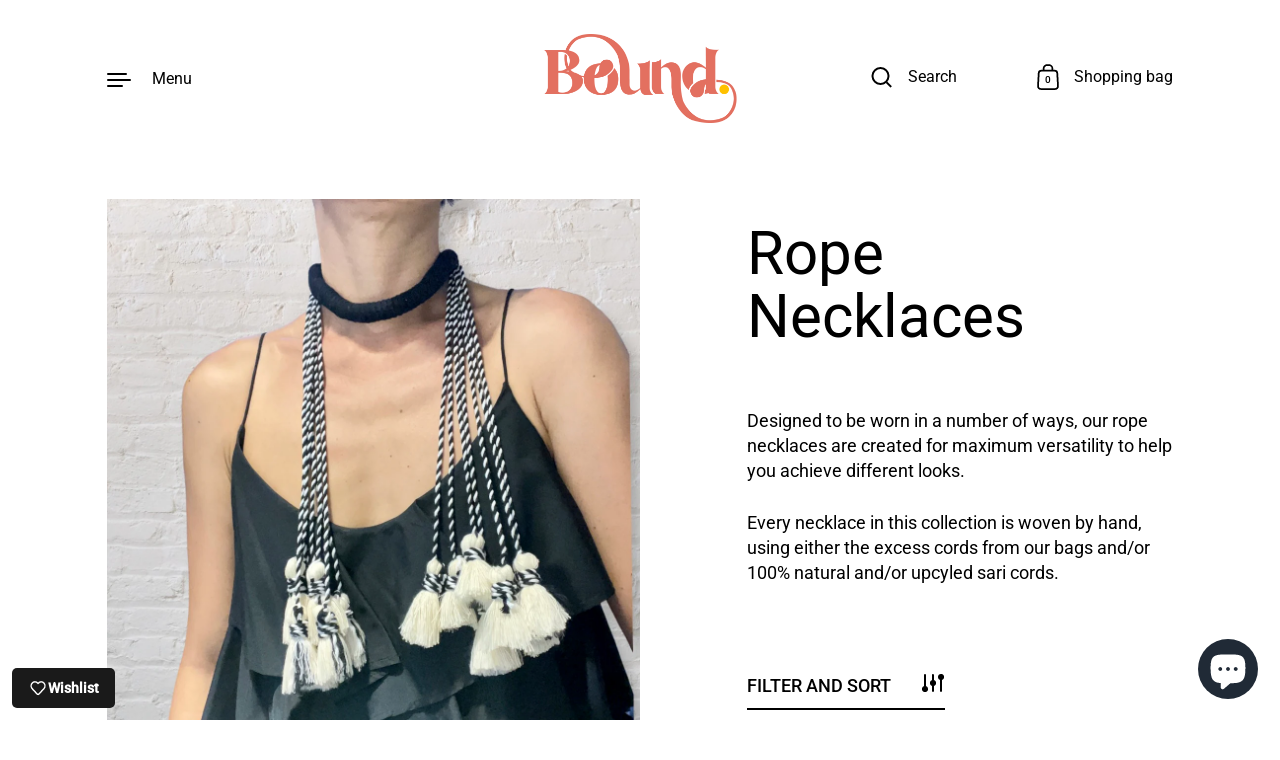

--- FILE ---
content_type: text/css
request_url: https://bound.sg/cdn/shop/t/10/assets/theme.css?v=6934005266061753751678099234
body_size: 25372
content:
/*!
 *  1.1. Variables
*//*! Variables declarations 
	If you wish to change margins, paddings, heights, this is the place to do so 
	Almost all dimensions & spacing is based on these variables 
!*/:root{--grid-perfect-width: 100vw;--grid-width: var(--grid-perfect-width);--body-margin: calc(150px + var(--header-logo));--section-margin: 35vh;--button-height: 60px;--button-padding: 30px;--product-item-margin-asymmetrical: 160px;--product-item-margin-regular: 100px;--cart-margin: 50px}@media screen and (min-width: 1023px) and (max-width: 1366px){:root{--section-margin: 30vh;--body-margin: calc(110px + var(--header-logo))}}@media screen and (max-width: 1023px){:root{--grid-width: calc(var(--grid-perfect-width) - 80px) !important;--grid-padding: 40px;--body-margin: 75px;--button-height: 56px;--section-margin: 20vh;--product-item-margin-asymmetrical: 100px;--product-item-margin-regular: 80px;--cart-margin: 40px}}@media screen and (max-width: 599px){:root{--grid-width: calc(var(--grid-perfect-width) - 60px) !important;--grid-padding: 30px;--body-margin: 50px;--section-margin: 20vh;--button-height: 48px;--button-padding: 20px;--product-item-margin-asymmetrical: 60px;--product-item-margin-regular: 50px;--cart-margin: 30px}}/*!
 *  1.2. Grid
*/.wrapper{width:calc(var(--grid-width) / 12 * 12);padding:0 calc(var(--grid-width) / 12 * 1);position:relative}.grid{display:flex;flex-direction:row;flex-wrap:wrap}.grid-item{position:relative;width:calc(var(--grid-width) / 12 * 10)}.half-tenth{width:calc(var(--grid-width) / 12 * .5)}.one-tenth{width:calc(var(--grid-width) / 12 * 1)}.one-plus-tenth{width:calc(var(--grid-width) / 12 * 1.5)}.two-tenths{width:calc(var(--grid-width) / 12 * 2)}.two-plus-tenths{width:calc(var(--grid-width) / 12 * 2.5)}.three-tenths{width:calc(var(--grid-width) / 12 * 3)}.three-plus-half-tenths{width:calc(var(--grid-width) / 12 * 3.25)}.three-plus-tenths{width:calc(var(--grid-width) / 12 * 3.5)}.four-tenths{width:calc(var(--grid-width) / 12 * 4)}.four-plus-tenths{width:calc(var(--grid-width) / 12 * 4.5)}.five-tenths{width:calc(var(--grid-width) / 12 * 5)}.five-plus-half-tenths{width:calc(var(--grid-width) / 12 * 5.25)}.five-plus-tenths{width:calc(var(--grid-width) / 12 * 5.5)}.six-tenths{width:calc(var(--grid-width) / 12 * 6)}.six-plus-tenths{width:calc(var(--grid-width) / 12 * 6.5)}.seven-tenths{width:calc(var(--grid-width) / 12 * 7)}.eight-tenths{width:calc(var(--grid-width) / 12 * 8)}.nine-tenths{width:calc(var(--grid-width) / 12 * 9)}.ten-tenths{width:calc(var(--grid-width) / 12 * 10)}.ten-plus-tenths{width:calc(var(--grid-width) / 12 * 10.5)}.eleven-tenths{width:calc(var(--grid-width) / 12 * 11)}.eleven-plus-tenths{width:calc(var(--grid-width) / 12 * 11.5)}.twelve-tenths{width:calc(var(--grid-width) / 12 * 12)}.full-width{width:100%}.pull-right-none{margin-right:calc(var(--grid-width) / 12 * 0)}.pull-right-half-tenth{margin-right:calc(var(--grid-width) / 12 * -.5)}.pull-right-one-tenth{margin-right:calc(var(--grid-width) / 12 * -1)}.pull-right-one-plus-tenth{margin-right:calc(var(--grid-width) / 12 * -1.5)}.push-left-padding-none{padding-left:calc(var(--grid-width) / 12 * 0)}.push-left-padding-half-tenth{padding-left:calc(var(--grid-width) / 12 * .5)}.push-left-padding-one-tenth{padding-left:calc(var(--grid-width) / 12 * 1)}.push-left-none{margin-left:calc(var(--grid-width) / 12 * 0)}.push-left-half-tenth{margin-left:calc(var(--grid-width) / 12 * .5)}.push-left-one-tenth{margin-left:calc(var(--grid-width) / 12 * 1)}.push-left-one-plus-tenth{margin-left:calc(var(--grid-width) / 12 * 1.5)}.push-left-two-tenths{margin-left:calc(var(--grid-width) / 12 * 2)}.push-left-two-plus-tenths{margin-left:calc(var(--grid-width) / 12 * 2.5)}.push-left-three-tenths{margin-left:calc(var(--grid-width) / 12 * 3)}.push-left-four-tenths{margin-left:calc(var(--grid-width) / 12 * 4)}.push-left-five-tenths{margin-left:calc(var(--grid-width) / 12 * 5)}.push-left-six-tenths{margin-left:calc(var(--grid-width) / 12 * 6)}.push-right-padding-none{padding-right:calc(var(--grid-width) / 12 * 0)}.push-right-padding-half-tenth{padding-right:calc(var(--grid-width) / 12 * .5)}.push-right-padding-one-tenth{padding-right:calc(var(--grid-width) / 12 * 1)}.push-right-none{margin-right:calc(var(--grid-width) / 12 * 0)}.push-right-half-tenth{margin-right:calc(var(--grid-width) / 12 * .5)}.push-right-one-tenth{margin-right:calc(var(--grid-width) / 12 * 1)}.push-right-one-plus-tenth{margin-right:calc(var(--grid-width) / 12 * 1.5)}.push-right-two-tenths{margin-right:calc(var(--grid-width) / 12 * 2)}.push-right-two-plus-tenths{margin-right:calc(var(--grid-width) / 12 * 2.5)}.push-right-three-tenths{margin-right:calc(var(--grid-width) / 12 * 3)}.push-right-four-tenths{margin-right:calc(var(--grid-width) / 12 * 4)}.push-right-five-tenths{margin-right:calc(var(--grid-width) / 12 * 5)}.push-right-six-tenths{margin-right:calc(var(--grid-width) / 12 * 6)}.push-right-seven-tenths{margin-right:calc(var(--grid-width) / 12 * 7)}.pull-left-none{margin-left:calc(var(--grid-width) / 12 * 0)}.pull-left-half-tenth{margin-left:calc(var(--grid-width) / 12 * -.5)}.pull-left-one-tenth{margin-left:calc(var(--grid-width) / 12 * -1)}.pull-left-one-plus-tenth{margin-left:calc(var(--grid-width) / 12 * -1.5)}.pull-left-two-tenths{margin-left:calc(var(--grid-width) / 12 * -2)}.pull-left-three-tenths{margin-left:calc(var(--grid-width) / 12 * -3)}.pull-left-four-tenths{margin-left:calc(var(--grid-width) / 12 * -4)}.pull-left-five-tenths{margin-left:calc(var(--grid-width) / 12 * -5)}.push-top-none{margin-top:calc(var(--grid-width) / 12 * 0)}.push-top-half-tenth{margin-top:calc(var(--grid-width) / 12 * .5)}.push-top-one-tenth{margin-top:calc(var(--grid-width) / 12 * 1)}.push-top-one-plus-tenth{margin-top:calc(var(--grid-width) / 12 * 1.5)}.push-top-two-tenths{margin-top:calc(var(--grid-width) / 12 * 2)}.pull-top-none{margin-top:calc(var(--grid-width) / 12 * 0)}.pull-top-one-tenth{margin-top:calc(var(--grid-width) / 12 * -1)}.pull-top-two-tenths{margin-top:calc(var(--grid-width) / 12 * -2)}@media screen and (max-width: 1023px){.lap--half-tenth{width:calc(var(--grid-width) / 12 * .5)}.lap--one-tenth{width:calc(var(--grid-width) / 12 * 1)}.lap--one-plus-tenth{width:calc(var(--grid-width) / 12 * 1.5)}.lap--two-tenths{width:calc(var(--grid-width) / 12 * 2)}.lap--two-plus-tenths{width:calc(var(--grid-width) / 12 * 2.5)}.lap--three-tenths{width:calc(var(--grid-width) / 12 * 3)}.lap--three-plus-half-tenths{width:calc(var(--grid-width) / 12 * 3.25)}.lap--three-plus-tenths{width:calc(var(--grid-width) / 12 * 3.5)}.lap--four-tenths{width:calc(var(--grid-width) / 12 * 4)}.lap--four-plus-tenths{width:calc(var(--grid-width) / 12 * 4.5)}.lap--five-tenths{width:calc(var(--grid-width) / 12 * 5)}.lap--five-plus-half-tenths{width:calc(var(--grid-width) / 12 * 5.25)}.lap--five-plus-tenths{width:calc(var(--grid-width) / 12 * 5.5)}.lap--six-tenths{width:calc(var(--grid-width) / 12 * 6)}.lap--six-plus-tenths{width:calc(var(--grid-width) / 12 * 6.5)}.lap--seven-tenths{width:calc(var(--grid-width) / 12 * 7)}.lap--eight-tenths{width:calc(var(--grid-width) / 12 * 8)}.lap--nine-tenths{width:calc(var(--grid-width) / 12 * 9)}.lap--ten-tenths{width:calc(var(--grid-width) / 12 * 10)}.lap--ten-plus-tenths{width:calc(var(--grid-width) / 12 * 10.5)}.lap--eleven-tenths{width:calc(var(--grid-width) / 12 * 11)}.lap--eleven-plus-tenths{width:calc(var(--grid-width) / 12 * 11.5)}.lap--twelve-tenths{width:calc(var(--grid-width) / 12 * 12)}.lap--full-width{width:100%}.lap--pull-right-none{margin-right:calc(var(--grid-width) / 12 * 0)}.lap--pull-right-half-tenth{margin-right:calc(var(--grid-width) / 12 * -.5)}.lap--pull-right-one-tenth{margin-right:calc(var(--grid-width) / 12 * -1)}.lap--pull-right-one-plus-tenth{margin-right:calc(var(--grid-width) / 12 * -1.5)}.lap--push-left-padding-none{padding-left:calc(var(--grid-width) / 12 * 0)}.lap--push-left-padding-half-tenth{padding-left:calc(var(--grid-width) / 12 * .5)}.lap--push-left-padding-one-tenth{padding-left:calc(var(--grid-width) / 12 * 1)}.lap--push-left-none{margin-left:calc(var(--grid-width) / 12 * 0)}.lap--push-left-half-tenth{margin-left:calc(var(--grid-width) / 12 * .5)}.lap--push-left-one-tenth{margin-left:calc(var(--grid-width) / 12 * 1)}.lap--push-left-one-plus-tenth{margin-left:calc(var(--grid-width) / 12 * 1.5)}.lap--push-left-two-tenths{margin-left:calc(var(--grid-width) / 12 * 2)}.lap--push-left-two-plus-tenths{margin-left:calc(var(--grid-width) / 12 * 2.5)}.lap--push-left-three-tenths{margin-left:calc(var(--grid-width) / 12 * 3)}.lap--push-left-four-tenths{margin-left:calc(var(--grid-width) / 12 * 4)}.lap--push-left-five-tenths{margin-left:calc(var(--grid-width) / 12 * 5)}.lap--push-left-six-tenths{margin-left:calc(var(--grid-width) / 12 * 6)}.lap--push-right-padding-none{padding-right:calc(var(--grid-width) / 12 * 0)}.lap--push-right-padding-half-tenth{padding-right:calc(var(--grid-width) / 12 * .5)}.lap--push-right-padding-one-tenth{padding-right:calc(var(--grid-width) / 12 * 1)}.lap--push-right-none{margin-right:calc(var(--grid-width) / 12 * 0)}.lap--push-right-half-tenth{margin-right:calc(var(--grid-width) / 12 * .5)}.lap--push-right-one-tenth{margin-right:calc(var(--grid-width) / 12 * 1)}.lap--push-right-one-plus-tenth{margin-right:calc(var(--grid-width) / 12 * 1.5)}.lap--push-right-two-tenths{margin-right:calc(var(--grid-width) / 12 * 2)}.lap--push-right-two-plus-tenths{margin-right:calc(var(--grid-width) / 12 * 2.5)}.lap--push-right-three-tenths{margin-right:calc(var(--grid-width) / 12 * 3)}.lap--push-right-four-tenths{margin-right:calc(var(--grid-width) / 12 * 4)}.lap--push-right-five-tenths{margin-right:calc(var(--grid-width) / 12 * 5)}.lap--push-right-six-tenths{margin-right:calc(var(--grid-width) / 12 * 6)}.lap--push-right-seven-tenths{margin-right:calc(var(--grid-width) / 12 * 7)}.lap--pull-left-none{margin-left:calc(var(--grid-width) / 12 * 0)}.lap--pull-left-half-tenth{margin-left:calc(var(--grid-width) / 12 * -.5)}.lap--pull-left-one-tenth{margin-left:calc(var(--grid-width) / 12 * -1)}.lap--pull-left-one-plus-tenth{margin-left:calc(var(--grid-width) / 12 * -1.5)}.lap--pull-left-two-tenths{margin-left:calc(var(--grid-width) / 12 * -2)}.lap--pull-left-three-tenths{margin-left:calc(var(--grid-width) / 12 * -3)}.lap--pull-left-four-tenths{margin-left:calc(var(--grid-width) / 12 * -4)}.lap--pull-left-five-tenths{margin-left:calc(var(--grid-width) / 12 * -5)}.lap--push-top-none{margin-top:calc(var(--grid-width) / 12 * 0)}.lap--push-top-half-tenth{margin-top:calc(var(--grid-width) / 12 * .5)}.lap--push-top-one-tenth{margin-top:calc(var(--grid-width) / 12 * 1)}.lap--push-top-one-plus-tenth{margin-top:calc(var(--grid-width) / 12 * 1.5)}.lap--push-top-two-tenths{margin-top:calc(var(--grid-width) / 12 * 2)}.lap--pull-top-none{margin-top:calc(var(--grid-width) / 12 * 0)}.lap--pull-top-one-tenth{margin-top:calc(var(--grid-width) / 12 * -1)}.lap--pull-top-two-tenths{margin-top:calc(var(--grid-width) / 12 * -2)}.wrapper,.section-w-mobile-padding{width:100%;padding-left:var(--grid-padding);padding-right:var(--grid-padding)}.lap--push-left-padding{margin-left:var(--grid-padding)}.lap--push-right-padding{margin-right:var(--grid-padding)}.lap--push-left-padding-padding{padding-left:var(--grid-padding)}.lap--push-right-padding-padding{padding-right:var(--grid-padding)}.lap--smart-width{width:calc(50vw - var(--grid-padding) * 2)}}@media screen and (max-width: 835px){.smaller-lap--half-tenth{width:calc(var(--grid-width) / 12 * .5)}.smaller-lap--one-tenth{width:calc(var(--grid-width) / 12 * 1)}.smaller-lap--one-plus-tenth{width:calc(var(--grid-width) / 12 * 1.5)}.smaller-lap--two-tenths{width:calc(var(--grid-width) / 12 * 2)}.smaller-lap--two-plus-tenths{width:calc(var(--grid-width) / 12 * 2.5)}.smaller-lap--three-tenths{width:calc(var(--grid-width) / 12 * 3)}.smaller-lap--three-plus-half-tenths{width:calc(var(--grid-width) / 12 * 3.25)}.smaller-lap--three-plus-tenths{width:calc(var(--grid-width) / 12 * 3.5)}.smaller-lap--four-tenths{width:calc(var(--grid-width) / 12 * 4)}.smaller-lap--four-plus-tenths{width:calc(var(--grid-width) / 12 * 4.5)}.smaller-lap--five-tenths{width:calc(var(--grid-width) / 12 * 5)}.smaller-lap--five-plus-half-tenths{width:calc(var(--grid-width) / 12 * 5.25)}.smaller-lap--five-plus-tenths{width:calc(var(--grid-width) / 12 * 5.5)}.smaller-lap--six-tenths{width:calc(var(--grid-width) / 12 * 6)}.smaller-lap--six-plus-tenths{width:calc(var(--grid-width) / 12 * 6.5)}.smaller-lap--seven-tenths{width:calc(var(--grid-width) / 12 * 7)}.smaller-lap--eight-tenths{width:calc(var(--grid-width) / 12 * 8)}.smaller-lap--nine-tenths{width:calc(var(--grid-width) / 12 * 9)}.smaller-lap--ten-tenths{width:calc(var(--grid-width) / 12 * 10)}.smaller-lap--ten-plus-tenths{width:calc(var(--grid-width) / 12 * 10.5)}.smaller-lap--eleven-tenths{width:calc(var(--grid-width) / 12 * 11)}.smaller-lap--eleven-plus-tenths{width:calc(var(--grid-width) / 12 * 11.5)}.smaller-lap--twelve-tenths{width:calc(var(--grid-width) / 12 * 12)}.smaller-lap--full-width{width:100%}.smaller-lap--pull-right-none{margin-right:calc(var(--grid-width) / 12 * 0)}.smaller-lap--pull-right-half-tenth{margin-right:calc(var(--grid-width) / 12 * -.5)}.smaller-lap--pull-right-one-tenth{margin-right:calc(var(--grid-width) / 12 * -1)}.smaller-lap--pull-right-one-plus-tenth{margin-right:calc(var(--grid-width) / 12 * -1.5)}.smaller-lap--push-left-padding-none{padding-left:calc(var(--grid-width) / 12 * 0)}.smaller-lap--push-left-padding-half-tenth{padding-left:calc(var(--grid-width) / 12 * .5)}.smaller-lap--push-left-padding-one-tenth{padding-left:calc(var(--grid-width) / 12 * 1)}.smaller-lap--push-left-none{margin-left:calc(var(--grid-width) / 12 * 0)}.smaller-lap--push-left-half-tenth{margin-left:calc(var(--grid-width) / 12 * .5)}.smaller-lap--push-left-one-tenth{margin-left:calc(var(--grid-width) / 12 * 1)}.smaller-lap--push-left-one-plus-tenth{margin-left:calc(var(--grid-width) / 12 * 1.5)}.smaller-lap--push-left-two-tenths{margin-left:calc(var(--grid-width) / 12 * 2)}.smaller-lap--push-left-two-plus-tenths{margin-left:calc(var(--grid-width) / 12 * 2.5)}.smaller-lap--push-left-three-tenths{margin-left:calc(var(--grid-width) / 12 * 3)}.smaller-lap--push-left-four-tenths{margin-left:calc(var(--grid-width) / 12 * 4)}.smaller-lap--push-left-five-tenths{margin-left:calc(var(--grid-width) / 12 * 5)}.smaller-lap--push-left-six-tenths{margin-left:calc(var(--grid-width) / 12 * 6)}.smaller-lap--push-right-padding-none{padding-right:calc(var(--grid-width) / 12 * 0)}.smaller-lap--push-right-padding-half-tenth{padding-right:calc(var(--grid-width) / 12 * .5)}.smaller-lap--push-right-padding-one-tenth{padding-right:calc(var(--grid-width) / 12 * 1)}.smaller-lap--push-right-none{margin-right:calc(var(--grid-width) / 12 * 0)}.smaller-lap--push-right-half-tenth{margin-right:calc(var(--grid-width) / 12 * .5)}.smaller-lap--push-right-one-tenth{margin-right:calc(var(--grid-width) / 12 * 1)}.smaller-lap--push-right-one-plus-tenth{margin-right:calc(var(--grid-width) / 12 * 1.5)}.smaller-lap--push-right-two-tenths{margin-right:calc(var(--grid-width) / 12 * 2)}.smaller-lap--push-right-two-plus-tenths{margin-right:calc(var(--grid-width) / 12 * 2.5)}.smaller-lap--push-right-three-tenths{margin-right:calc(var(--grid-width) / 12 * 3)}.smaller-lap--push-right-four-tenths{margin-right:calc(var(--grid-width) / 12 * 4)}.smaller-lap--push-right-five-tenths{margin-right:calc(var(--grid-width) / 12 * 5)}.smaller-lap--push-right-six-tenths{margin-right:calc(var(--grid-width) / 12 * 6)}.smaller-lap--push-right-seven-tenths{margin-right:calc(var(--grid-width) / 12 * 7)}.smaller-lap--pull-left-none{margin-left:calc(var(--grid-width) / 12 * 0)}.smaller-lap--pull-left-half-tenth{margin-left:calc(var(--grid-width) / 12 * -.5)}.smaller-lap--pull-left-one-tenth{margin-left:calc(var(--grid-width) / 12 * -1)}.smaller-lap--pull-left-one-plus-tenth{margin-left:calc(var(--grid-width) / 12 * -1.5)}.smaller-lap--pull-left-two-tenths{margin-left:calc(var(--grid-width) / 12 * -2)}.smaller-lap--pull-left-three-tenths{margin-left:calc(var(--grid-width) / 12 * -3)}.smaller-lap--pull-left-four-tenths{margin-left:calc(var(--grid-width) / 12 * -4)}.smaller-lap--pull-left-five-tenths{margin-left:calc(var(--grid-width) / 12 * -5)}.smaller-lap--push-top-none{margin-top:calc(var(--grid-width) / 12 * 0)}.smaller-lap--push-top-half-tenth{margin-top:calc(var(--grid-width) / 12 * .5)}.smaller-lap--push-top-one-tenth{margin-top:calc(var(--grid-width) / 12 * 1)}.smaller-lap--push-top-one-plus-tenth{margin-top:calc(var(--grid-width) / 12 * 1.5)}.smaller-lap--push-top-two-tenths{margin-top:calc(var(--grid-width) / 12 * 2)}.smaller-lap--pull-top-none{margin-top:calc(var(--grid-width) / 12 * 0)}.smaller-lap--pull-top-one-tenth{margin-top:calc(var(--grid-width) / 12 * -1)}.smaller-lap--pull-top-two-tenths{margin-top:calc(var(--grid-width) / 12 * -2)}.smaller-lap--push-left-padding{margin-left:var(--grid-padding)}.smaller-lap--push-right-padding{margin-right:var(--grid-padding)}.smaller-lap--push-left-none{margin-left:0}.smaller-lap--smart-width{width:calc(100vw - var(--grid-padding) * 3)}}@media screen and (max-width: 599px){.palm--half-tenth{width:calc(var(--grid-width) / 12 * .5)}.palm--one-tenth{width:calc(var(--grid-width) / 12 * 1)}.palm--one-plus-tenth{width:calc(var(--grid-width) / 12 * 1.5)}.palm--two-tenths{width:calc(var(--grid-width) / 12 * 2)}.palm--two-plus-tenths{width:calc(var(--grid-width) / 12 * 2.5)}.palm--three-tenths{width:calc(var(--grid-width) / 12 * 3)}.palm--three-plus-half-tenths{width:calc(var(--grid-width) / 12 * 3.25)}.palm--three-plus-tenths{width:calc(var(--grid-width) / 12 * 3.5)}.palm--four-tenths{width:calc(var(--grid-width) / 12 * 4)}.palm--four-plus-tenths{width:calc(var(--grid-width) / 12 * 4.5)}.palm--five-tenths{width:calc(var(--grid-width) / 12 * 5)}.palm--five-plus-half-tenths{width:calc(var(--grid-width) / 12 * 5.25)}.palm--five-plus-tenths{width:calc(var(--grid-width) / 12 * 5.5)}.palm--six-tenths{width:calc(var(--grid-width) / 12 * 6)}.palm--six-plus-tenths{width:calc(var(--grid-width) / 12 * 6.5)}.palm--seven-tenths{width:calc(var(--grid-width) / 12 * 7)}.palm--eight-tenths{width:calc(var(--grid-width) / 12 * 8)}.palm--nine-tenths{width:calc(var(--grid-width) / 12 * 9)}.palm--ten-tenths{width:calc(var(--grid-width) / 12 * 10)}.palm--ten-plus-tenths{width:calc(var(--grid-width) / 12 * 10.5)}.palm--eleven-tenths{width:calc(var(--grid-width) / 12 * 11)}.palm--eleven-plus-tenths{width:calc(var(--grid-width) / 12 * 11.5)}.palm--twelve-tenths{width:calc(var(--grid-width) / 12 * 12)}.palm--full-width{width:100%}.palm--pull-right-none{margin-right:calc(var(--grid-width) / 12 * 0)}.palm--pull-right-half-tenth{margin-right:calc(var(--grid-width) / 12 * -.5)}.palm--pull-right-one-tenth{margin-right:calc(var(--grid-width) / 12 * -1)}.palm--pull-right-one-plus-tenth{margin-right:calc(var(--grid-width) / 12 * -1.5)}.palm--push-left-padding-none{padding-left:calc(var(--grid-width) / 12 * 0)}.palm--push-left-padding-half-tenth{padding-left:calc(var(--grid-width) / 12 * .5)}.palm--push-left-padding-one-tenth{padding-left:calc(var(--grid-width) / 12 * 1)}.palm--push-left-none{margin-left:calc(var(--grid-width) / 12 * 0)}.palm--push-left-half-tenth{margin-left:calc(var(--grid-width) / 12 * .5)}.palm--push-left-one-tenth{margin-left:calc(var(--grid-width) / 12 * 1)}.palm--push-left-one-plus-tenth{margin-left:calc(var(--grid-width) / 12 * 1.5)}.palm--push-left-two-tenths{margin-left:calc(var(--grid-width) / 12 * 2)}.palm--push-left-two-plus-tenths{margin-left:calc(var(--grid-width) / 12 * 2.5)}.palm--push-left-three-tenths{margin-left:calc(var(--grid-width) / 12 * 3)}.palm--push-left-four-tenths{margin-left:calc(var(--grid-width) / 12 * 4)}.palm--push-left-five-tenths{margin-left:calc(var(--grid-width) / 12 * 5)}.palm--push-left-six-tenths{margin-left:calc(var(--grid-width) / 12 * 6)}.palm--push-right-padding-none{padding-right:calc(var(--grid-width) / 12 * 0)}.palm--push-right-padding-half-tenth{padding-right:calc(var(--grid-width) / 12 * .5)}.palm--push-right-padding-one-tenth{padding-right:calc(var(--grid-width) / 12 * 1)}.palm--push-right-none{margin-right:calc(var(--grid-width) / 12 * 0)}.palm--push-right-half-tenth{margin-right:calc(var(--grid-width) / 12 * .5)}.palm--push-right-one-tenth{margin-right:calc(var(--grid-width) / 12 * 1)}.palm--push-right-one-plus-tenth{margin-right:calc(var(--grid-width) / 12 * 1.5)}.palm--push-right-two-tenths{margin-right:calc(var(--grid-width) / 12 * 2)}.palm--push-right-two-plus-tenths{margin-right:calc(var(--grid-width) / 12 * 2.5)}.palm--push-right-three-tenths{margin-right:calc(var(--grid-width) / 12 * 3)}.palm--push-right-four-tenths{margin-right:calc(var(--grid-width) / 12 * 4)}.palm--push-right-five-tenths{margin-right:calc(var(--grid-width) / 12 * 5)}.palm--push-right-six-tenths{margin-right:calc(var(--grid-width) / 12 * 6)}.palm--push-right-seven-tenths{margin-right:calc(var(--grid-width) / 12 * 7)}.palm--pull-left-none{margin-left:calc(var(--grid-width) / 12 * 0)}.palm--pull-left-half-tenth{margin-left:calc(var(--grid-width) / 12 * -.5)}.palm--pull-left-one-tenth{margin-left:calc(var(--grid-width) / 12 * -1)}.palm--pull-left-one-plus-tenth{margin-left:calc(var(--grid-width) / 12 * -1.5)}.palm--pull-left-two-tenths{margin-left:calc(var(--grid-width) / 12 * -2)}.palm--pull-left-three-tenths{margin-left:calc(var(--grid-width) / 12 * -3)}.palm--pull-left-four-tenths{margin-left:calc(var(--grid-width) / 12 * -4)}.palm--pull-left-five-tenths{margin-left:calc(var(--grid-width) / 12 * -5)}.palm--push-top-none{margin-top:calc(var(--grid-width) / 12 * 0)}.palm--push-top-half-tenth{margin-top:calc(var(--grid-width) / 12 * .5)}.palm--push-top-one-tenth{margin-top:calc(var(--grid-width) / 12 * 1)}.palm--push-top-one-plus-tenth{margin-top:calc(var(--grid-width) / 12 * 1.5)}.palm--push-top-two-tenths{margin-top:calc(var(--grid-width) / 12 * 2)}.palm--pull-top-none{margin-top:calc(var(--grid-width) / 12 * 0)}.palm--pull-top-one-tenth{margin-top:calc(var(--grid-width) / 12 * -1)}.palm--pull-top-two-tenths{margin-top:calc(var(--grid-width) / 12 * -2)}.palm--push-left-padding{margin-left:var(--grid-padding)}.palm--push-right-padding{margin-right:var(--grid-padding)}.palm--smart-width{width:calc(100vw - var(--grid-padding) * 3)}}/*!
 *  1.3. Mixins (probably empty the generated css)
*//*!
 *  1.4. Reset
*/input,:before,:after,*{box-sizing:border-box}audio,canvas,progress,video{display:inline-block;vertical-align:baseline}input[type=number]::-webkit-inner-spin-button,input[type=number]::-webkit-outer-spin-button{height:auto}input[type=search]::-webkit-search-cancel-button,input[type=search]::-webkit-search-decoration{-webkit-appearance:none}input[type=search]::-ms-clear{display:none}input,textarea{border:none;outline:none;-webkit-appearance:none;border-radius:0;box-shadow:none}button{-webkit-appearance:none}html,body,div,span,applet,object,iframe,h1,h2,h3,h4,h5,h6,p,blockquote,pre,a,abbr,acronym,address,big,cite,code,del,dfn,em,img,ins,kbd,q,s,samp,small,strike,strong,sub,sup,tt,var,b,u,i,center,dl,dt,dd,ol,ul,li,fieldset,form,label,legend,table,caption,tbody,tfoot,thead,tr,th,td,article,aside,canvas,details,embed,figure,figcaption,footer,header,hgroup,menu,nav,output,ruby,section,summary,time,mark,audio,video,button{margin:0;padding:0;border:0;font-size:100%;font:inherit;vertical-align:baseline}article,aside,details,figcaption,figure,footer,header,hgroup,menu,nav,section{display:block}body{line-height:1}ol,ul{list-style:none}li:marker{display:none}blockquote,q{quotes:none}blockquote:before,blockquote:after,q:before,q:after{content:"";content:none}table{border-collapse:collapse;border-spacing:0}a{text-decoration:none}button{background:transparent;border:none;box-shadow:none;cursor:pointer}.clearfix:after,.product.featured-product:after,.address-popup:after{content:"";display:table;clear:both}.hide,.hidden{display:none}.visually-hidden{clip:rect(0 0 0 0);clip-path:inset(50%);height:1px;overflow:hidden;position:absolute;white-space:nowrap;width:1px}summary{list-style:none}summary::-webkit-details-marker{display:none}/*!
 *  1.5. Structure
*/html{--header-padding: 14px;--header-logo: 40px;--header-size: 68px}body{margin-top:var(--body-margin)}@media screen and (max-width: 1023px){body{padding-top:var(--header-size)}}.page-content{margin-bottom:0}.section-w-margin,.template- .page-content{margin-bottom:var(--section-margin)}.section-w-reduced-margin+.section-w-reduced-margin{margin-top:calc(var(--section-margin) / -2)}.horizontal-left{justify-content:flex-start;text-align:left}.horizontal-center{justify-content:center;text-align:center}.horizontal-right{justify-content:flex-end;text-align:right}.vertical-top{align-items:flex-start}.vertical-middle{align-items:center}.vertical-bottom{align-items:flex-end}.page-overlay{position:fixed;top:0;left:0;width:100vw;height:100vh;background:#0000004d;z-index:999;visibility:hidden;opacity:0;pointer-events:none;transition:all .3s linear}.header-holder,.page-content,#shopify-section-text-columns-with-icons,#shopify-section-footer{position:relative;left:0}.vertical-slider-headings .slide-heading,.header-holder,.page-content,#shopify-section-text-columns-with-icons,#shopify-section-footer{transition:left .5s ease-in-out}@media screen and (max-width: 599px){.vertical-slider-headings .slide-heading,.header-holder,.page-content,#shopify-section-text-columns-with-icons,#shopify-section-footer{transition:left .3s ease-in-out}}body.sidebar-opened{overflow:hidden}body.sidebar-opened.sidebar-opened--right .vertical-slider-headings .slide-heading,body.sidebar-opened.sidebar-opened--right .header-holder,body.sidebar-opened.sidebar-opened--right .page-content,body.sidebar-opened.sidebar-opened--right #shopify-section-text-columns-with-icons,body.sidebar-opened.sidebar-opened--right #shopify-section-footer{left:-20vw}body.sidebar-opened.sidebar-opened--left .vertical-slider-headings .slide-heading,body.sidebar-opened.sidebar-opened--left .header-holder,body.sidebar-opened.sidebar-opened--left .page-content,body.sidebar-opened.sidebar-opened--left #shopify-section-text-columns-with-icons,body.sidebar-opened.sidebar-opened--left #shopify-section-footer{left:20vw}body.sidebar-opened .page-overlay{visibility:visible;opacity:1;pointer-events:all}@media screen and (max-width: 1023px){[data-scroll-speed][data-scroll-disable-on-lap]{transform:none!important}}@media screen and (max-width: 599px){[data-scroll-speed]:not([data-scroll-mobile]){transform:none!important}}[data-scroll-speed]{will-change:transform}[data-scroll-kill]{transform:none!important}/*!
 *  1.6. Typography
*/body{font-family:var(--font-stack-body);font-weight:var(--font-weight-body);font-style:var(--font-style-body);color:var(--color-text);background:var(--color-background);-webkit-font-smoothing:antialiased}@media screen and (min-width: 1365px){body{font-size:calc(18px / 18 * var(--base-body-size) + 0px);line-height:1.4}}@media screen and (min-width: 1023px) and (max-width: 1365px){body{font-size:calc(18px / 18 * var(--base-body-size) + 0px);line-height:1.4}}@media screen and (min-width: 599px) and (max-width: 1023px){body{font-size:calc(18px / 18 * var(--base-body-size) + 0px);line-height:1.4}}@media screen and (max-width: 599px){body{font-size:calc(16px / 18 * var(--base-body-size) + 0px);line-height:1.4}}@media screen and (min-width: 1365px){.text-size--largest,#CartTotal{font-size:calc(24px / 18 * var(--base-body-size) + 0px);line-height:1.11}}@media screen and (min-width: 1023px) and (max-width: 1365px){.text-size--largest,#CartTotal{font-size:calc(24px / 18 * var(--base-body-size) + 0px);line-height:1.11}}@media screen and (min-width: 599px) and (max-width: 1023px){.text-size--largest,#CartTotal{font-size:calc(22px / 18 * var(--base-body-size) + 0px);line-height:1.11}}@media screen and (max-width: 599px){.text-size--largest,#CartTotal{font-size:calc(20px / 18 * var(--base-body-size) + 0px);line-height:1.11}}@media screen and (min-width: 1365px){.text-size--larger{font-size:calc(20px / 18 * var(--base-body-size) + 0px);line-height:1.11}}@media screen and (min-width: 1023px) and (max-width: 1365px){.text-size--larger{font-size:calc(20px / 18 * var(--base-body-size) + 0px);line-height:1.11}}@media screen and (min-width: 599px) and (max-width: 1023px){.text-size--larger{font-size:calc(20px / 18 * var(--base-body-size) + 0px);line-height:1.11}}@media screen and (max-width: 599px){.text-size--larger{font-size:calc(16px / 18 * var(--base-body-size) + 0px);line-height:1.11}}@media screen and (min-width: 1365px){.text-size--regular,.spr-review-modal .spr-review-header-title,#shopify-product-reviews .spr-review-content-body,#shopify-product-reviews .spr-review-header-title,.product-item__title,.product-item__price,.product-item__variants,#CartTotal+.info,#cartSpecialInstructions,.section-header__subtitle,.button,.spr-button-primary,.template- .shopify-challenge__container .shopify-challenge__button{font-size:calc(18px / 18 * var(--base-body-size) + 0px);line-height:1.4}}@media screen and (min-width: 1023px) and (max-width: 1365px){.text-size--regular,.spr-review-modal .spr-review-header-title,#shopify-product-reviews .spr-review-content-body,#shopify-product-reviews .spr-review-header-title,.product-item__title,.product-item__price,.product-item__variants,#CartTotal+.info,#cartSpecialInstructions,.section-header__subtitle,.button,.spr-button-primary,.template- .shopify-challenge__container .shopify-challenge__button{font-size:calc(18px / 18 * var(--base-body-size) + 0px);line-height:1.4}}@media screen and (min-width: 599px) and (max-width: 1023px){.text-size--regular,.spr-review-modal .spr-review-header-title,#shopify-product-reviews .spr-review-content-body,#shopify-product-reviews .spr-review-header-title,.product-item__title,.product-item__price,.product-item__variants,#CartTotal+.info,#cartSpecialInstructions,.section-header__subtitle,.button,.spr-button-primary,.template- .shopify-challenge__container .shopify-challenge__button{font-size:calc(18px / 18 * var(--base-body-size) + 0px);line-height:1.4}}@media screen and (max-width: 599px){.text-size--regular,.spr-review-modal .spr-review-header-title,#shopify-product-reviews .spr-review-content-body,#shopify-product-reviews .spr-review-header-title,.product-item__title,.product-item__price,.product-item__variants,#CartTotal+.info,#cartSpecialInstructions,.section-header__subtitle,.button,.spr-button-primary,.template- .shopify-challenge__container .shopify-challenge__button{font-size:calc(16px / 18 * var(--base-body-size) + 0px);line-height:1.4}}@media screen and (min-width: 1365px){.text-size--smaller,.store-availabilities-modal__variant-title,.spr-review-modal .spr-review-header-byline,#shopify-product-reviews .spr-review-reply,#shopify-product-reviews .spr-review-header-byline,shopify-payment-terms,.rc_widget__option,div.rc_popup,.product__variant-quantity:not(:empty),.cart-item .info,.search-item .info,.sidebar__close{font-size:calc(16px / 18 * var(--base-body-size) + 0px);line-height:1.1}}@media screen and (min-width: 1023px) and (max-width: 1365px){.text-size--smaller,.store-availabilities-modal__variant-title,.spr-review-modal .spr-review-header-byline,#shopify-product-reviews .spr-review-reply,#shopify-product-reviews .spr-review-header-byline,shopify-payment-terms,.rc_widget__option,div.rc_popup,.product__variant-quantity:not(:empty),.cart-item .info,.search-item .info,.sidebar__close{font-size:calc(16px / 18 * var(--base-body-size) + 0px);line-height:1.1}}@media screen and (min-width: 599px) and (max-width: 1023px){.text-size--smaller,.store-availabilities-modal__variant-title,.spr-review-modal .spr-review-header-byline,#shopify-product-reviews .spr-review-reply,#shopify-product-reviews .spr-review-header-byline,shopify-payment-terms,.rc_widget__option,div.rc_popup,.product__variant-quantity:not(:empty),.cart-item .info,.search-item .info,.sidebar__close{font-size:calc(16px / 18 * var(--base-body-size) + 0px);line-height:1.1}}@media screen and (max-width: 599px){.text-size--smaller,.store-availabilities-modal__variant-title,.spr-review-modal .spr-review-header-byline,#shopify-product-reviews .spr-review-reply,#shopify-product-reviews .spr-review-header-byline,shopify-payment-terms,.rc_widget__option,div.rc_popup,.product__variant-quantity:not(:empty),.cart-item .info,.search-item .info,.sidebar__close{font-size:calc(14px / 18 * var(--base-body-size) + 0px);line-height:1.1}}@media screen and (min-width: 1365px){.text-size--small,.spr-form-label,.cart-item .item__unit,.search-item .item__unit,.cart-item .item__properties,.search-item .item__properties,.cart-item .info.selling-plan,.search-item .info.selling-plan,.sidebar__caption,.footer-item__title,.order-table .note{font-size:calc(14px / 18 * var(--base-body-size) + 0px);line-height:1.1}}@media screen and (min-width: 1023px) and (max-width: 1365px){.text-size--small,.spr-form-label,.cart-item .item__unit,.search-item .item__unit,.cart-item .item__properties,.search-item .item__properties,.cart-item .info.selling-plan,.search-item .info.selling-plan,.sidebar__caption,.footer-item__title,.order-table .note{font-size:calc(14px / 18 * var(--base-body-size) + 0px);line-height:1.1}}@media screen and (min-width: 599px) and (max-width: 1023px){.text-size--small,.spr-form-label,.cart-item .item__unit,.search-item .item__unit,.cart-item .item__properties,.search-item .item__properties,.cart-item .info.selling-plan,.search-item .info.selling-plan,.sidebar__caption,.footer-item__title,.order-table .note{font-size:calc(14px / 18 * var(--base-body-size) + 0px);line-height:1.1}}@media screen and (max-width: 599px){.text-size--small,.spr-form-label,.cart-item .item__unit,.search-item .item__unit,.cart-item .item__properties,.search-item .item__properties,.cart-item .info.selling-plan,.search-item .info.selling-plan,.sidebar__caption,.footer-item__title,.order-table .note{font-size:calc(12px / 18 * var(--base-body-size) + 0px);line-height:1.1}}h1,h2,h3,h4,h5,h6,.h1,.template- .shopify-policy__title,.h2,.h3,.h4,.h5,.h6{font-family:var(--font-stack-headings);font-weight:var(--font-weight-headings);font-style:var(--font-style-headings);margin-bottom:1em;display:block}@media screen and (min-width: 1365px){.rte h1,.h1,.template- .shopify-policy__title{font-size:calc(80px / 36 * var(--base-headings-size) + 0px);line-height:1.05}}@media screen and (min-width: 1023px) and (max-width: 1365px){.rte h1,.h1,.template- .shopify-policy__title{font-size:calc(60px / 36 * var(--base-headings-size) + 0px);line-height:1.05}}@media screen and (min-width: 599px) and (max-width: 1023px){.rte h1,.h1,.template- .shopify-policy__title{font-size:calc(40px / 36 * var(--base-headings-size) + 0px);line-height:1.05}}@media screen and (max-width: 599px){.rte h1,.h1,.template- .shopify-policy__title{font-size:calc(30px / 36 * var(--base-headings-size) + 0px);line-height:1.05}}@media screen and (min-width: 1365px){.rte h2,.h2{font-size:calc(50px / 36 * var(--base-headings-size) + 0px);line-height:1.2}}@media screen and (min-width: 1023px) and (max-width: 1365px){.rte h2,.h2{font-size:calc(50px / 36 * var(--base-headings-size) + 0px);line-height:1.2}}@media screen and (min-width: 599px) and (max-width: 1023px){.rte h2,.h2{font-size:calc(38px / 36 * var(--base-headings-size) + 0px);line-height:1.2}}@media screen and (max-width: 599px){.rte h2,.h2{font-size:calc(30px / 36 * var(--base-headings-size) + 0px);line-height:1.2}}@media screen and (min-width: 1365px){.rte h3,.h3{font-size:calc(36px / 36 * var(--base-headings-size) + 0px);line-height:1.28}}@media screen and (min-width: 1023px) and (max-width: 1365px){.rte h3,.h3{font-size:calc(36px / 36 * var(--base-headings-size) + 0px);line-height:1.28}}@media screen and (min-width: 599px) and (max-width: 1023px){.rte h3,.h3{font-size:calc(28px / 36 * var(--base-headings-size) + 0px);line-height:1.28}}@media screen and (max-width: 599px){.rte h3,.h3{font-size:calc(28px / 36 * var(--base-headings-size) + 0px);line-height:1.28}}@media screen and (min-width: 1365px){.rte h4,.h4{font-size:calc(24px / 36 * var(--base-headings-size) + 0px);line-height:1.28}}@media screen and (min-width: 1023px) and (max-width: 1365px){.rte h4,.h4{font-size:calc(22px / 36 * var(--base-headings-size) + 0px);line-height:1.28}}@media screen and (min-width: 599px) and (max-width: 1023px){.rte h4,.h4{font-size:calc(20px / 36 * var(--base-headings-size) + 0px);line-height:1.28}}@media screen and (max-width: 599px){.rte h4,.h4{font-size:calc(18px / 36 * var(--base-headings-size) + 0px);line-height:1.28}}@media screen and (min-width: 1365px){.rte h5,.h5{font-size:calc(20px / 36 * var(--base-headings-size) + 0px);line-height:1.16}}@media screen and (min-width: 1023px) and (max-width: 1365px){.rte h5,.h5{font-size:calc(20px / 36 * var(--base-headings-size) + 0px);line-height:1.16}}@media screen and (min-width: 599px) and (max-width: 1023px){.rte h5,.h5{font-size:calc(20px / 36 * var(--base-headings-size) + 0px);line-height:1.16}}@media screen and (max-width: 599px){.rte h5,.h5{font-size:calc(16px / 36 * var(--base-headings-size) + 0px);line-height:1.16}}@media screen and (min-width: 1365px){.rte h6,.h6{font-size:calc(16px / 36 * var(--base-headings-size) + 0px);line-height:1.28}}@media screen and (min-width: 1023px) and (max-width: 1365px){.rte h6,.h6{font-size:calc(16px / 36 * var(--base-headings-size) + 0px);line-height:1.28}}@media screen and (min-width: 599px) and (max-width: 1023px){.rte h6,.h6{font-size:calc(16px / 36 * var(--base-headings-size) + 0px);line-height:1.28}}@media screen and (max-width: 599px){.rte h6,.h6{font-size:calc(14px / 36 * var(--base-headings-size) + 0px);line-height:1.28}}.rte h4,.rte h5,.rte h6{font-weight:var(--font-weight-headings-bold);margin-bottom:1.4em}strong{font-weight:var(--font-weight-body-bold)}em{font-style:italic}p,ul,ol{margin-bottom:1.5em}.remove-end-margin>*:last-child,.rte>*:last-child{margin-bottom:0}ul{list-style:inside disc}ol{list-style:inside decimal}ul ul,ul ol,ol ol,ol ul{margin-left:1em}.text-color--lighter{color:rgba(var(--color-text-rgb),.66)}table{width:100%;border:1px solid rgba(var(--color-text-rgb),.12);text-align:left}table thead h4{font-size:10px;line-height:18px;text-transform:uppercase;margin-bottom:0}table tr{border-top:1px solid rgba(var(--color-text-rgb),.12)}table thead tr{border-top:none}table th,table td{min-height:41px;padding:10px 14px 8px;border-right:1px solid rgba(var(--color-text-rgb),.12)}sub,sup{font-size:.7em;line-height:.7em}sub{vertical-align:bottom}sup{vertical-align:top}del{text-decoration:line-through}small{font-size:.85em}blockquote{line-height:1.4}blockquote:not(:first-child){margin-top:2em}blockquote:not(:last-child){margin-bottom:2em}a{color:var(--color-text);text-decoration:none}.rte a:not(.button):not(.spr-button-primary),a.text-link{border-bottom:1px solid;transition:all .12s linear}.no-touchevents .rte a:not(.button):not(.spr-button-primary):hover,.rte a:not(.button):not(.spr-button-primary):focus,.no-touchevents a.text-link:hover,a.text-link:focus{color:var(--color-accent)}.underline-animation{background-position:0 calc(1em + 4px);background-image:linear-gradient(to right,var(--color-accent),var(--color-accent));background-size:0% 1px;background-repeat:no-repeat;display:inline;padding-bottom:3px;transition:all .15s linear}@media screen and (min-width: 1024px){.no-touchevents a:hover .underline-animation,a:focus .underline-animation{background-size:100% 1px;color:var(--color-accent)}}a.selected .underline-animation{background-size:100% 1px;color:var(--color-accent)}.rte a img{vertical-align:middle}.rte img{max-width:100%;height:auto;vertical-align:bottom}.rte video{max-width:100%;height:auto}.button,.spr-button-primary,.template- .shopify-challenge__container .shopify-challenge__button{font-family:var(--font-stack-body);font-weight:var(--font-weight-body);font-style:var(--font-style-body);font-weight:var(--font-weight-body-bold);color:var(--color-text);text-decoration:none;text-transform:uppercase;display:inline-block;position:relative;transition:all .12s linear;cursor:pointer}.button--underline{border-bottom:2px solid;padding-bottom:10px;background:transparent;padding-right:54px}.button--underline .svg{position:absolute;margin-left:22px;width:32px;overflow:hidden;transition:all .12s linear;right:0;top:0}.button--underline .svg path,.button--underline .svg polygon,.button--underline .svg rect{fill:var(--color-text);transition:all .12s linear}@media screen and (max-width: 599px){.button--underline .svg{transform:scale(.9)}}.button--underline svg{width:50px;top:1px;right:18px;position:relative;transition:all .12s linear}.no-touchevents .button--underline:hover,.button--underline:focus{color:var(--color-accent);border-bottom-color:var(--color-accent);padding-right:68px}.no-touchevents .button--underline:hover .svg,.button--underline:focus .svg{width:50px}.no-touchevents .button--underline:hover .svg path,.no-touchevents .button--underline:hover .svg polygon,.no-touchevents .button--underline:hover .svg rect,.button--underline:focus .svg path,.button--underline:focus .svg polygon,.button--underline:focus .svg rect{fill:var(--color-accent);transition:all .12s linear}.no-touchevents .button--underline:hover svg,.button--underline:focus svg{right:4px}.button--border{border:2px solid var(--color-text);line-height:1;padding:0 var(--button-padding);height:var(--button-height)}.no-touchevents .button--border:hover,.button--border:focus{border-color:var(--color-accent);color:var(--color-accent);outline:none!important}.button--solid,.spr-button-primary,.template- .shopify-challenge__container .shopify-challenge__button{background:var(--color-text);color:var(--color-text-foreground);border:none;padding:0 var(--button-padding);height:var(--button-height);line-height:1}.button--solid span path,.spr-button-primary span path,.template- .shopify-challenge__container .shopify-challenge__button span path,.button--solid span polygon,.spr-button-primary span polygon,.template- .shopify-challenge__container .shopify-challenge__button span polygon,.button--solid span rect,.spr-button-primary span rect,.template- .shopify-challenge__container .shopify-challenge__button span rect{fill:var(--color-text-foreground);transition:all .12s linear}.no-touchevents .button--solid:hover,.no-touchevents .spr-button-primary:hover,.no-touchevents .template- .shopify-challenge__container .shopify-challenge__button:hover,.template- .shopify-challenge__container .no-touchevents .shopify-challenge__button:hover,.button--solid:focus,.spr-button-primary:focus,.template- .shopify-challenge__container .shopify-challenge__button:focus{background:var(--color-accent);color:var(--color-accent-foreground)!important;outline:none!important}.no-touchevents .button--solid:hover .svg path,.no-touchevents .spr-button-primary:hover .svg path,.no-touchevents .template- .shopify-challenge__container .shopify-challenge__button:hover .svg path,.template- .shopify-challenge__container .no-touchevents .shopify-challenge__button:hover .svg path,.no-touchevents .button--solid:hover .svg polygon,.no-touchevents .spr-button-primary:hover .svg polygon,.no-touchevents .template- .shopify-challenge__container .shopify-challenge__button:hover .svg polygon,.template- .shopify-challenge__container .no-touchevents .shopify-challenge__button:hover .svg polygon,.no-touchevents .button--solid:hover .svg rect,.no-touchevents .spr-button-primary:hover .svg rect,.no-touchevents .template- .shopify-challenge__container .shopify-challenge__button:hover .svg rect,.template- .shopify-challenge__container .no-touchevents .shopify-challenge__button:hover .svg rect,.button--solid:focus .svg path,.spr-button-primary:focus .svg path,.template- .shopify-challenge__container .shopify-challenge__button:focus .svg path,.button--solid:focus .svg polygon,.spr-button-primary:focus .svg polygon,.template- .shopify-challenge__container .shopify-challenge__button:focus .svg polygon,.button--solid:focus .svg rect,.spr-button-primary:focus .svg rect,.template- .shopify-challenge__container .shopify-challenge__button:focus .svg rect{fill:var(--color-accent-foreground);transition:all .12s linear}.button--wide{width:100%}.button--align,.template- .shopify-challenge__container .shopify-challenge__button{text-align:center;display:flex;align-items:center;justify-content:center}.button--fit,.template- .shopify-challenge__container .shopify-challenge__button{width:fit-content;min-width:240px}.button--disabled,.button.disabled:not(.product__add-to-cart),.disabled.spr-button-primary:not(.product__add-to-cart),.template- .shopify-challenge__container .disabled.shopify-challenge__button:not(.product__add-to-cart){opacity:.16;pointer-events:none}.button--working{opacity:.36;pointer-events:none}.button--smallest{border-radius:20px;font-size:calc(12px / 18 * var(--base-body-size) + 0px);line-height:1;padding:7px 14px;margin:5px;border:1px solid transparent}.button--outline{outline:none!important;border-color:var(--color-text);color:var(--color-text)}.button--outline path{fill:var(--color-text)}.no-touchevents .button--outline:hover,.button--outline:focus{border-color:var(--color-accent);color:var(--color-accent);outline:none!important}.no-touchevents .button--outline:hover path,.button--outline:focus path{fill:var(--color-accent)}.buttons-holder{margin-top:calc(var(--cart-margin) / 1.5);display:flex;flex-flow:row wrap;width:calc(100% + 20px);margin-left:-10px}.buttons-holder>*{flex:auto;width:auto;min-width:190px;margin:0 10px 20px;position:relative}input,textarea{background:var(--color-background);color:var(--color-text);border:1px solid rgba(var(--color-text-rgb),var(--color-borders-opacity));width:100%;margin-bottom:calc(var(--button-height) / 1.2);letter-spacing:-.01em;display:flex;align-items:center;padding:0 calc(var(--button-height) / 3);height:var(--button-height);transition:all .15s linear;font-family:var(--font-stack-body);font-weight:var(--font-weight-body);font-style:var(--font-style-body)}@media screen and (min-width: 1365px){input,textarea{font-size:calc(20px / 18 * var(--base-body-size) + 0px);line-height:1.16}}@media screen and (min-width: 1023px) and (max-width: 1365px){input,textarea{font-size:calc(20px / 18 * var(--base-body-size) + 0px);line-height:1.16}}@media screen and (min-width: 599px) and (max-width: 1023px){input,textarea{font-size:calc(18px / 18 * var(--base-body-size) + 0px);line-height:1.16}}@media screen and (max-width: 599px){input,textarea{font-size:calc(16px / 18 * var(--base-body-size) + 0px);line-height:1.16}}input::placeholder,textarea::placeholder{color:var(--color-text);opacity:1}input:-webkit-autofill,textarea:-webkit-autofill{box-shadow:0 0 0 40px var(--color-background) inset!important;-webkit-text-fill-color:var(--color-text)!important}input:hover,textarea:hover{border-color:rgba(var(--color-text-rgb),.68)}input:focus,textarea:focus{border-color:rgba(var(--color-text-rgb),1)}textarea{height:150px;resize:none;align-items:flex-start;padding-top:calc(var(--button-height) / 3)}select{font-family:var(--font-stack-body);font-weight:var(--font-weight-body);font-style:var(--font-style-body);color:var(--color-text);border:1px solid rgba(var(--color-text-rgb),var(--color-borders-opacity));background-color:var(--color-background);background-repeat:no-repeat;background-position:calc(100% - 17px) calc(50% - 2px);background-size:13px 12px;height:var(--button-height);padding:0 42px 0 calc(var(--button-height) / 3);-moz-appearance:none;-webkit-appearance:none;appearance:none;border-radius:0}@media screen and (min-width: 1365px){select{font-size:calc(20px / 18 * var(--base-body-size) + 0px);line-height:1.16}}@media screen and (min-width: 1023px) and (max-width: 1365px){select{font-size:calc(20px / 18 * var(--base-body-size) + 0px);line-height:1.16}}@media screen and (min-width: 599px) and (max-width: 1023px){select{font-size:calc(18px / 18 * var(--base-body-size) + 0px);line-height:1.16}}@media screen and (max-width: 599px){select{font-size:calc(16px / 18 * var(--base-body-size) + 0px);line-height:1.16}}.simple-grid select{margin-bottom:calc(var(--button-height) / 1.2);width:100%}input[type=number]::-webkit-inner-spin-button,input[type=number]::-webkit-outer-spin-button{-webkit-appearance:none;appearance:none}input[type=number]{-moz-appearance:textfield}input[type=checkbox]:not(.product-variant__input),input[type=radio]:not(.product-variant__input){width:20px!important;height:20px!important;padding:0!important;margin-right:9px!important;margin-bottom:0!important;margin-left:0!important;border:1px solid rgba(var(--color-text-rgb),var(--color-borders-opacity));border-radius:0;-webkit-appearance:none;appearance:none;display:inline-block}input[type=checkbox]:not(.product-variant__input):checked,input[type=radio]:not(.product-variant__input):checked{background:var(--color-text)}input[type=checkbox]:not(.product-variant__input)+label,input[type=radio]:not(.product-variant__input)+label{display:inline-block;position:relative;top:-5px}.section-header__caption,.section-header__button{margin-bottom:0}.section-header__title.h4{margin-bottom:2em}.section-header__subtitle{font-family:var(--font-stack-body);font-weight:var(--font-weight-body);font-style:var(--font-style-body);color:rgba(var(--color-text-rgb),.66);display:block;margin-top:1em}/*!
 *  1.7. Helpers
*/.css-slider{display:flex;overflow:-moz-scrollbars-none;-ms-overflow-style:none;scrollbar-width:none;overflow-y:hidden;overflow-x:auto;flex-direction:column;-webkit-overflow-scrolling:touch;scroll-behavior:smooth;margin-bottom:-20px;padding-bottom:20px;cursor:grab}.css-slider::-webkit-scrollbar{width:0!important;height:0!important}.css-slider .css-slides-container{flex-wrap:nowrap}.css-slider .css-slides-container:after{content:"";display:flex;flex-shrink:0;height:1px;width:calc(var(--grid-width) / 12 * 1)}@media screen and (max-width: 1023px){.css-slider .css-slides-container:after{width:var(--grid-padding)}}.css-slider .css-slide{flex-shrink:0}.css-slider .css-slide--snap{scroll-snap-align:start}.css-slider--snapping{scroll-snap-type:x mandatory;scroll-padding-left:calc(var(--grid-width) / 12 * 1)}@media screen and (max-width: 1023px){.css-slider--snapping{scroll-padding-left:var(--grid-padding)}}.css-slider--singular{cursor:default;overflow:visible}.css-slider--empty{display:none}.css-slider.mouse-down{cursor:grabbing}.css-slider.dragging *,.css-slider.pointer-events-off *{pointer-events:none;-webkit-user-select:none;user-select:none}.css-slider.mouse-fallback,.css-slider.disable-snapping{scroll-behavior:unset;scroll-snap-type:none}.css-slider--no-drag{cursor:default!important}.css-slider:focus{outline:none!important}.css-slider.focus{background:var(--color-background-secondary)}.css-slider-navigation{margin-top:3em;position:relative;display:flex}@media screen and (max-width: 1023px){.css-slider-navigation{margin-top:2em}}.css-slider-navigation .simple-arrow--left{top:0;right:55px;margin-right:0}.css-slider-navigation .simple-arrow--right{top:0;right:0}.css-slider-viewport{overflow:hidden;transition:height .4s linear}.css-slider h3,.css-slider .h3{word-break:break-word}.onboarding-svg{width:100%;height:100%;position:relative;display:block}.onboarding-svg svg{width:100%;height:100%;background:rgba(var(--color-text-rgb),.24)}.onboarding-svg[style]{height:0;position:relative}.onboarding-svg[style] svg{top:0;left:0;position:absolute}.simple-arrow{position:absolute;top:50%;height:32px;overflow:hidden;transition:all .1s linear;right:0;margin-top:10px;width:32px}.simple-arrow svg{width:50px;display:block;position:absolute;top:10px;transition:all .1s linear}.simple-arrow svg path,.simple-arrow svg polygon,.simple-arrow svg rect{fill:var(--color-text);transition:all .12s linear}.no-touchevents .simple-arrow:hover,.no-touchevents .simple-arrow:not(.disabled).focus{width:50px}.no-touchevents .simple-arrow:hover path,.no-touchevents .simple-arrow:hover polygon,.no-touchevents .simple-arrow:hover rect,.no-touchevents .simple-arrow:not(.disabled).focus path,.no-touchevents .simple-arrow:not(.disabled).focus polygon,.no-touchevents .simple-arrow:not(.disabled).focus rect{fill:var(--color-accent);transition:all .12s linear}.simple-arrow--left{transform:translate3d(-20px,-50%,0);margin-right:50px}.simple-arrow--left svg{transform:rotate(180deg)}.no-touchevents .simple-arrow--left:hover,.simple-arrow--left:not(.disabled).focus{transform:translate3d(-15px,-50%,0)!important}.simple-arrow--left svg{left:0}.simple-arrow--right{transform:translate3d(20px,-50%,0);margin-right:20px}.no-touchevents .simple-arrow--right:hover,.no-touchevents .simple-arrow--right:not(.disabled).focus{transform:translate3d(35px,-50%,0)!important}.simple-arrow--right svg{right:0}.simple-arrow:not(.disabled){cursor:pointer}.simple-arrow.disabled{opacity:.36;pointer-events:none}.simple-arrow:focus{outline:none!important}.basicLightbox{position:fixed;display:flex;justify-content:center;align-items:center;top:0;left:0;width:100%;height:100vh;background:#000c;opacity:.01;transition:opacity .4s ease;z-index:1000;will-change:opacity}.basicLightbox--visible{opacity:1}.basicLightbox__placeholder{max-width:100%;transform:scale(.9);transition:transform .4s ease;z-index:1;will-change:transform}.basicLightbox__placeholder>iframe:first-child:last-child,.basicLightbox__placeholder>img:first-child:last-child,.basicLightbox__placeholder>video:first-child:last-child{display:block;position:absolute;top:0;right:0;bottom:0;left:0;margin:auto;max-width:95%;max-height:95%}.basicLightbox__placeholder>iframe:first-child:last-child,.basicLightbox__placeholder>video:first-child:last-child{pointer-events:auto}.basicLightbox__placeholder>img:first-child:last-child,.basicLightbox__placeholder>video:first-child:last-child{width:auto;height:auto}.basicLightbox--iframe .basicLightbox__placeholder,.basicLightbox--img .basicLightbox__placeholder,.basicLightbox--video .basicLightbox__placeholder{width:100%;height:100%;pointer-events:none}.basicLightbox--visible .basicLightbox__placeholder{transform:scale(1)}.basicLightboxClose{width:44px;height:44px;line-height:44px;position:absolute;right:0;top:0;text-decoration:none;text-align:center;opacity:.65;font-style:normal;font-size:28px;font-family:Arial,Baskerville,monospace;overflow:visible;cursor:pointer;background:0 0;border:0;-webkit-appearance:none;display:block;outline:0;padding:0;z-index:1046;box-shadow:none;touch-action:manipulation}/*!
 *  1.8. Pages
*/.template-search .collection--regular,.template-search .blog{margin-top:calc(var(--product-item-margin-regular) / 2)}.template-search .pagination{margin:var(--product-item-margin-regular) 0}@media screen and (max-width: 599px){.template-search .pagination{margin:calc(var(--product-item-margin-regular) * 2) 0}}.template-search .blog .blog-item__meta{color:rgba(var(--color-text-rgb),.66)}.template-search .collection--regular+.search-description{margin-top:var(--product-item-margin-regular)}.template-search .search-description{display:flex;justify-content:space-between}.template-search .search-description__count{color:rgba(var(--color-text-rgb),.66)}@media screen and (max-width: 599px){.template-search .search-description{flex-direction:column-reverse}.template-search .search-description__count{margin:-1em 0 2em}}.template-404 .search-form{display:block;margin-top:2em;width:100%}.simple-grid{width:calc(100% + calc(var(--grid-width) / 12 * .5));margin-left:calc(var(--grid-width) / 12 * -.25);display:flex;flex-direction:row;flex-wrap:wrap}.simple-grid>div,.simple-grid .simple-grid-item{padding:0 calc(var(--grid-width) / 12 * .25);position:relative}.simple-grid .one-half{width:50%}@media screen and (max-width: 599px){.simple-grid .one-half{width:100%}}.simple-grid .one-whole{width:100%}.simple-grid label{display:block;margin-bottom:1em}.simple-grid button path,.simple-grid button polygon,.simple-grid button rect{fill:var(--color-text-foreground);transition:all .12s linear}.no-touchevents .simple-grid button:hover path,.no-touchevents .simple-grid button:hover polygon,.no-touchevents .simple-grid button:hover rect,.simple-grid button:focus path,.simple-grid button:focus polygon,.simple-grid button:focus rect{fill:var(--color-accent-foreground);transition:all .12s linear}.simple-grid .info{display:block;color:rgba(var(--color-text-rgb),.66);margin-top:calc(var(--button-height) / -3);margin-bottom:calc(var(--button-height) / 2)}.template- .shopify-policy__container{max-width:none;width:100%;padding:0;margin-left:calc(var(--grid-width) / 12 * 1);width:calc(var(--grid-width) / 12 * 10)}@media screen and (max-width: 1023px){.template- .shopify-policy__container{margin-left:var(--grid-padding);width:calc(100% - var(--grid-padding) * 2)}}.template- .shopify-policy__title{text-align:left}.shopify-challenge__container{margin:0!important;margin-left:calc(var(--grid-width) / 12 * 1)!important}@media screen and (max-width: 1023px){.shopify-challenge__container{margin-left:var(--grid-padding)!important}}.shopify-challenge__container form{display:flex;align-items:flex-start;flex-direction:column;justify-content:flex-start}.shopify-challenge__container input[type=submit]{margin-left:0}.shopify-challenge__container .shopify-challenge__message,.shopify-challenge__container .shopify-challenge__errors{text-align:left!important}.shopify-challenge__error{border-bottom:1px solid;display:inline-block}.template-page #main .rte{overflow-x:auto}.account-logout-title{margin-bottom:3em;margin-top:-1em;display:block}.account-logout-title a{color:rgba(var(--color-text-rgb),.66)}.template-order .text-size--smaller,.template-order .store-availabilities-modal__variant-title,.template-order .spr-review-modal .spr-review-header-byline,.spr-review-modal .template-order .spr-review-header-byline,.template-order #shopify-product-reviews .spr-review-reply,#shopify-product-reviews .template-order .spr-review-reply,.template-order #shopify-product-reviews .spr-review-header-byline,#shopify-product-reviews .template-order .spr-review-header-byline,.template-order shopify-payment-terms,.template-order .rc_widget__option,.template-order div.rc_popup,.template-order .product__variant-quantity:not(:empty),.template-order .cart-item .info,.template-order .search-item .info,.cart-item .template-order .info,.search-item .template-order .info,.template-order .sidebar__close,.template-account .text-size--smaller,.template-account .store-availabilities-modal__variant-title,.template-account .spr-review-modal .spr-review-header-byline,.spr-review-modal .template-account .spr-review-header-byline,.template-account #shopify-product-reviews .spr-review-reply,#shopify-product-reviews .template-account .spr-review-reply,.template-account #shopify-product-reviews .spr-review-header-byline,#shopify-product-reviews .template-account .spr-review-header-byline,.template-account shopify-payment-terms,.template-account .rc_widget__option,.template-account div.rc_popup,.template-account .product__variant-quantity:not(:empty),.template-account .cart-item .info,.template-account .search-item .info,.cart-item .template-account .info,.search-item .template-account .info,.template-account .sidebar__close,.template-addresses .text-size--smaller,.template-addresses .store-availabilities-modal__variant-title,.template-addresses .spr-review-modal .spr-review-header-byline,.spr-review-modal .template-addresses .spr-review-header-byline,.template-addresses #shopify-product-reviews .spr-review-reply,#shopify-product-reviews .template-addresses .spr-review-reply,.template-addresses #shopify-product-reviews .spr-review-header-byline,#shopify-product-reviews .template-addresses .spr-review-header-byline,.template-addresses shopify-payment-terms,.template-addresses .rc_widget__option,.template-addresses div.rc_popup,.template-addresses .product__variant-quantity:not(:empty),.template-addresses .cart-item .info,.template-addresses .search-item .info,.cart-item .template-addresses .info,.search-item .template-addresses .info,.template-addresses .sidebar__close{line-height:1.3}.template-order .pagination,.template-account .pagination,.template-addresses .pagination{margin-bottom:0;margin-top:3em;align-items:flex-start;justify-content:flex-start;transform:scale(.8);transform-origin:top left}.no-address{display:flex;flex-direction:column-reverse}.no-address p:last-child{margin-bottom:1em}.order-table{border:none;margin-top:-1.25em}.order-table th,.order-table td,.order-table tr{border:none}.order-table thead{font-weight:var(--font-weight-body-bold);border-bottom:1px solid var(--color-text)}.order-table tbody tr{border-bottom:1px solid rgba(var(--color-text-rgb),.12)}.order-table td,.order-table th{padding:1.25em 0}.order-table td:not(:first-child),.order-table th:not(:first-child){padding-left:1em}.order-table .note{margin-top:1em;color:rgba(var(--color-text-rgb),.66)}.order-table .note a{color:rgba(var(--color-text-rgb),.66)}.order-table del{text-decoration:line-through;color:rgba(var(--color-text-rgb),.66);margin-left:4px}.order-table--order thead th:last-child,.order-table--order tbody td:last-child{text-align:right}.order-table tfoot{text-align:right}.order-table tfoot ul{margin-top:1em;list-style:none}.order-table tfoot ul li{margin-bottom:1em}.order-table tfoot ul li .value{font-weight:var(--font-weight-body-bold)}@media screen and (max-width: 599px){.order-table,.order-table tbody,.order-table tfoot,.order-table tr,.order-table td{display:block}.order-table tbody tr{margin-bottom:2em}.order-table tbody td{position:relative;text-align:right;padding:0 0 0 40%!important;margin-bottom:1em;min-height:0}.order-table tbody .label{width:40%;position:absolute;top:0;left:0;text-align:left}.order-table--order td{padding-top:0}}.address-title{display:block;padding-bottom:1.25em;border-bottom:1px solid var(--color-text);font-weight:var(--font-weight-body-bold);margin-bottom:1.25em}.address{line-height:2}.address-note{color:rgba(var(--color-text-rgb),.66)}.address-holder{margin-top:calc(var(--section-margin) / 2.5)}.hide-sku{display:table-column}#open_address_new svg{position:relative;top:2px;width:17px;margin-right:8px}#open_address_new path{fill:var(--color-text)}#open_address_new span{border-bottom:1px solid}.no-touchevents #open_address_new:hover{color:var(--color-accent)}.no-touchevents #open_address_new:hover path{fill:var(--color-accent)}.address-popup{width:80vw;max-width:780px;margin:50px auto;background:var(--color-background);padding:70px 50px;flex-direction:column;position:relative;max-height:calc(100vh - 100px);overflow:scroll}.address-popup span{margin-bottom:1.2em}.address-popup a{margin-top:.9em}.address-popup .basicLightboxClose{color:var(--color-text);opacity:1;top:5px;right:5px;transition:all .1s linear}.address-popup .basicLightboxClose:hover,.address-popup .basicLightboxClose:focus{color:var(--color-accent)}@media screen and (max-width: 1023px){.address-popup{width:90vw;padding:50px 30px}}/*!
 *  2.1. Announcement bar
*/.announcement{display:flex;align-items:center;padding:13px var(--grid-padding);height:40px;justify-content:center;position:absolute;top:0;left:0;width:100%}.announcement__text{white-space:nowrap;overflow:hidden;text-overflow:ellipsis}@media screen and (min-width: 1365px){.announcement__text{font-size:calc(13px / 18 * var(--base-body-size) + 0px);line-height:1.1}}@media screen and (min-width: 1023px) and (max-width: 1365px){.announcement__text{font-size:calc(13px / 18 * var(--base-body-size) + 0px);line-height:1.1}}@media screen and (min-width: 599px) and (max-width: 1023px){.announcement__text{font-size:calc(12px / 18 * var(--base-body-size) + 0px);line-height:1.1}}@media screen and (max-width: 599px){.announcement__text{font-size:calc(11px / 18 * var(--base-body-size) + 0px);line-height:1.1}}.announcement__exit{position:absolute;display:flex;align-items:center;justify-content:center;top:0;right:5px;width:40px;height:40px;cursor:pointer}.announcement__exit svg{width:17px;height:17px}@media screen and (max-width: 1023px){.announcement__exit{right:var(--grid-padding);margin-right:-12px}}@media screen and (max-width: 599px){.announcement__exit{transform:scale(.8);top:-1px}}#shopify-section-announcement-bar{display:none}body.show-announcement-bar{margin-top:calc(var(--body-margin) + 41px)}body.show-announcement-bar #shopify-section-announcement-bar{display:block}body.show-announcement-bar .header-holder{top:41px}/*!
 *  2.2. Footer
*/#shopify-section-footer>footer{display:flex;flex-direction:row;flex-wrap:wrap;justify-content:space-between;margin-top:calc(var(--section-margin))}.footer-item{margin-bottom:calc(var(--section-margin) / 3)}.footer-item__title{font-family:var(--font-stack-body);font-weight:var(--font-weight-body);font-style:var(--font-style-body);text-transform:uppercase;color:rgba(var(--color-text-rgb),.66);margin-bottom:3em}.footer-item--text .rte{margin-bottom:0}@media screen and (min-width: 1365px){.footer-item--text .rte{font-size:calc(36px / 18 * var(--base-body-size) + 0px);line-height:1.28}}@media screen and (min-width: 1023px) and (max-width: 1365px){.footer-item--text .rte{font-size:calc(36px / 18 * var(--base-body-size) + 0px);line-height:1.28}}@media screen and (min-width: 599px) and (max-width: 1023px){.footer-item--text .rte{font-size:calc(28px / 18 * var(--base-body-size) + 0px);line-height:1.28}}@media screen and (max-width: 599px){.footer-item--text .rte{font-size:calc(28px / 18 * var(--base-body-size) + 0px);line-height:1.28}}.footer-item--menus{display:flex}.footer-item--menus>div{padding-right:2em}.footer-item--menus .footer-links{margin-bottom:-.75em;line-height:1.2}.footer-item--menus .footer-links>span{display:block;margin:.75em 0}.footer-item--info{align-self:flex-end}.footer-item--info .footer-icons{margin-bottom:1em}.footer-item--copyright{width:100%}@media screen and (max-width: 1023px){.footer-item__title{margin-bottom:2em}}@media screen and (max-width: 599px){.footer-item--menus{flex-direction:column}.footer-item--menus>div:last-child:not(:first-child){margin-left:0;margin-top:calc(var(--section-margin) / 3)}}.footer-links-body{background-position:0 calc(1em + 4px);background-image:linear-gradient(to right,var(--color-accent),var(--color-accent));background-size:0% 1px;background-repeat:no-repeat;display:inline;padding-bottom:3px;transition:all .15s linear;background-position:0 calc(1em + 3px)}@media screen and (min-width: 1024px){.no-touchevents a:hover .footer-links-body,a:focus .footer-links-body{background-size:100% 1px;color:var(--color-accent)}}a.selected .footer-links-body{background-size:100% 1px;color:var(--color-accent)}@media screen and (max-width: 1023px){.footer-links-body{border-bottom:1px solid;padding-bottom:1px}}.no-touchevents .footer-copyright a:hover,.no-touchevents .footer-copyright a:focus{color:var(--color-accent)}/*!
 *  2.3. Header
*/.header-holder{margin:0;position:absolute;padding:30px 0;top:0;left:0;width:100%;z-index:999!important;pointer-events:none;overflow:hidden}.header-holder a,.header-holder .menu-opener,.header-holder .logo{pointer-events:all}@media screen and (max-width: 1023px){.header-holder{padding:0;border-bottom:1px solid rgba(var(--color-text-rgb),.12)}}.header-holder.fix{position:fixed;padding:0;top:0!important;background:var(--color-background);border-bottom:1px solid rgba(var(--color-text-rgb),.12);transform:translateY(-100%);transition:none!important}.header-holder.fix.ready{transition:left .5s ease-in-out,transform .1s linear!important}@media screen and (max-width: 599px){.header-holder.fix.ready{transition:left .3s ease-in-out,transform .1s linear!important}}.header-holder.fix.animate{transform:translateY(0)}.header-holder.fix .logo-img{max-height:40px!important}.header-holder.fix .header{max-height:calc((var(--header-padding) * 2) + 40px)}.header{display:flex;flex-direction:row;align-items:center;justify-content:space-between;position:relative;z-index:9;height:var(--header-size)}.header .menu-opener{order:1;cursor:pointer;display:flex;align-items:center;color:var(--color-text)}.header .menu-opener:not(.opening-animation):hover .menu-opener__icon .line:nth-child(1){animation:menu-opener--hover-1 .5s}.header .menu-opener:not(.opening-animation):hover .menu-opener__icon .line:nth-child(2){animation:menu-opener--hover-2 .5s .1s}.header .menu-opener:not(.opening-animation):hover .menu-opener__icon .line:nth-child(3){animation:menu-opener--hover-3 .5s}.header .menu-opener.opened .menu-opener__icon .line:nth-child(1){top:11px;width:24px;opacity:0;transition:top .1s ease-out,opacity .1s .12s ease-out}.header .menu-opener.opened .menu-opener__icon .line:nth-child(2){width:24px;transform:rotate(45deg);transition-delay:.12s;transition-timing-function:cubic-bezier(.215,.61,.355,1)}.header .menu-opener.opened .menu-opener__icon .line:nth-child(3){top:11px;width:24px;transform:rotate(135deg);transition:top .1s ease-out,transform .22s .12s cubic-bezier(.215,.61,.355,1)}.header .menu-opener__text{position:relative;top:2px;font-size:calc(16px / 18 * var(--base-body-size) + 0px);line-height:1}.header .menu-opener__icon{display:inline-block;width:25px;height:25px;position:relative;overflow:hidden;top:2px;margin-right:20px}.header .menu-opener__icon .line{width:20px;height:2px;left:0;position:absolute;display:block;background:var(--color-text);border-radius:2px}.header .menu-opener__icon .line:nth-child(1){top:5px;transition:top .1s .25s ease-in,opacity .1s .2s ease-in}.header .menu-opener__icon .line:nth-child(2){top:11px;width:24px;transition-duration:.22s;transition-timing-function:cubic-bezier(.55,.055,.675,.19)}.header .menu-opener__icon .line:nth-child(3){top:17px;width:16px;transition:width .1s .25s linear,top .1s .25s ease-in,transform .22s cubic-bezier(.55,.055,.675,.19)}.header .logo{order:2;position:absolute;left:50%;transform:translate(-50%);margin-bottom:0;text-align:center;max-width:25vw}.header .logo img{height:100%;max-width:unset;width:auto}.header .logo-txt{margin:0;word-break:break-all}.header .logo-txt{font-family:var(--font-stack-body);font-weight:var(--font-weight-body);font-style:var(--font-style-body)}@media screen and (min-width: 1365px){.header .logo-txt{font-size:calc(24px / 18 * var(--base-body-size) + 0px);line-height:1.11}}@media screen and (min-width: 1023px) and (max-width: 1365px){.header .logo-txt{font-size:calc(24px / 18 * var(--base-body-size) + 0px);line-height:1.11}}@media screen and (min-width: 599px) and (max-width: 1023px){.header .logo-txt{font-size:calc(22px / 18 * var(--base-body-size) + 0px);line-height:1.11}}@media screen and (max-width: 599px){.header .logo-txt{font-size:calc(20px / 18 * var(--base-body-size) + 0px);line-height:1.11}}.header--wout-icon-labels .header .logo{max-width:70vw}.header h1{margin-bottom:0}.header .menu-meta{order:3;font-size:calc(16px / 18 * var(--base-body-size) + 0px);line-height:1}.header .menu-meta ul{display:flex;align-items:center;list-style:none;margin:0}.header .menu-meta li{display:flex}.header .menu-meta li:not(:last-child){margin-right:80px}@media screen and (max-width: 1023px){.header .menu-meta li:not(:last-child){margin-right:0}}.header .menu-meta__icon{margin-right:15px;display:inline-block;position:relative}.header .menu-meta__icon svg{width:22px}.header .menu-meta__count{position:absolute;top:11px;width:22px;display:flex;justify-content:center;font-size:10px;font-weight:var(--font-weight-body-bold)}.header .menu-meta__link{display:flex;align-items:center}.menu-meta__text,.close-sidebar__text{background-position:0 calc(1em + 1px);background-image:linear-gradient(to right,var(--color-text),var(--color-text));background-size:0% 1px;background-repeat:no-repeat;display:inline;padding-bottom:3px;transition:all .15s linear}@media screen and (min-width: 1024px){.no-touchevents a:hover .menu-meta__text,a:focus .menu-meta__text,.no-touchevents a:hover .close-sidebar__text,a:focus .close-sidebar__text{background-size:100% 1px;color:var(--color-text)}}a.selected .menu-meta__text,a.selected .close-sidebar__text{background-size:100% 1px;color:var(--color-text)}@media screen and (min-width: 1024px){.no-touchevents .close-sidebar:hover .close-sidebar__text,.no-touchevents .menu-opener:hover .menu-meta__text,.menu-opener.focus .menu-meta__text{background-size:100% 1px}}.sidebar{position:fixed;top:0;height:100vh;width:500px;background:var(--color-background);padding:0 50px 80px;z-index:9999;overflow-y:auto;transition:transform .5s ease-in-out;display:none;overflow:-moz-scrollbars-none;-ms-overflow-style:none;scrollbar-width:none}.sidebar#site-cart-sidebar{padding-bottom:40px}.sidebar::-webkit-scrollbar{width:0!important;height:0!important}.sidebar:focus{outline:none!important}.header-holder.fix~.sidebar{padding-top:0!important}.sidebar__close{padding:0;background:var(--color-background);position:sticky;top:0;height:90px;z-index:9;display:flex;align-items:center}.sidebar__close button{display:flex;align-items:center;color:var(--color-text)}.sidebar__close button svg path{fill:var(--color-text)}.sidebar__close button span:first-child{position:relative;top:1px;margin-right:20px}.sidebar__close button span{pointer-events:none}.sidebar__close:after{content:"";position:absolute;background:var(--color-background);width:calc(100% + 100px);left:-50px;height:100%;z-index:-1}.sidebar__close .close-sidebar__text{top:1px;position:relative;margin-left:-4px}.sidebar__caption{display:block;margin-top:0;text-transform:uppercase;color:rgba(var(--color-text-rgb),.66)}@media screen and (max-width: 1023px){.sidebar{padding:0 30px 60px}.sidebar__close{height:76px}.sidebar__close:after{width:calc(100% + 60px);left:-30px}.sidebar#site-cart-sidebar{padding-bottom:30px}}@media screen and (max-width: 599px){.sidebar{width:100%;padding:0 20px 50px;max-width:360px;height:68px}.sidebar__close:after{width:calc(100% + 40px);left:-20px}}.sidebar--right{right:0;transform:translate(100%)}.sidebar--left{left:0;transform:translate(-100%)}.sidebar.sidebar--opened{transform:translate(0)}.skip-to-content:focus{clip-path:none;clip:auto;width:auto;height:auto;margin:0;color:var(--color-text);background-color:var(--color-background);position:fixed;padding:10px;opacity:1;z-index:10000;transition:none;top:0;left:0}@media screen and (max-width: 1023px){.header .menu-meta{margin-right:-5px}.header .menu-meta__link{position:relative;left:6px}.header .menu-meta__link{margin-right:0;height:44px;width:44px}.header .menu-opener{margin-left:-10px;height:44px}.header .menu-opener__icon,.header .menu-meta__icon{left:10px}.header .logo{max-width:70vw}}.header--wout-icon-labels .menu-meta__text{display:none}.header--wout-icon-labels .menu-meta{margin-right:-5px}.header--wout-icon-labels .menu-meta__link{position:relative;left:6px}.header--wout-icon-labels .menu-meta__link{margin-right:0;height:44px;width:44px}.header--wout-icon-labels .menu-opener{margin-left:-10px;height:44px}.header--wout-icon-labels .menu-opener__icon,.header--wout-icon-labels .menu-meta__icon{left:10px}.header--wout-icon-labels .menu-meta li:not(:last-child){margin-right:0}.mount-header [tabindex]:focus:not(.focus){outline:none!important}/*!
 *  2.4. Announcement bar
*/modal-box{position:fixed;right:50px;bottom:50px;width:100%;max-width:450px;background:var(--color-background);color:var(--color-text);border:1px solid rgba(var(--color-text-rgb),.12);transform:translateY(50px);opacity:0;transition:all .3s linear 50ms;z-index:999;overflow:hidden;visibility:hidden}modal-box.active{opacity:1;visibility:visible;transform:translateY(0)}modal-box .newsletter-form{margin-top:2em}modal-box .newsletter-form button{margin-top:20px}modal-box .newsletter-form input{border:1px solid rgba(var(--color-text-rgb),.12)}modal-box .newsletter-form .alert--error{transform:scale(.75);transform-origin:left}.popup-close{position:absolute;top:1.5em;right:1.5em;z-index:999;cursor:pointer;transition:all .15s linear}.no-touchevents .popup-close:hover{transform:scale(1.1)}.popup-text{padding:2.5em}@media screen and (min-width: 1365px){.popup-text .rte{font-size:calc(16px / 18 * var(--base-body-size) + 0px);line-height:1.45}}@media screen and (min-width: 1023px) and (max-width: 1365px){.popup-text .rte{font-size:calc(16px / 18 * var(--base-body-size) + 0px);line-height:1.45}}@media screen and (min-width: 599px) and (max-width: 1023px){.popup-text .rte{font-size:calc(16px / 18 * var(--base-body-size) + 0px);line-height:1.45}}@media screen and (max-width: 599px){.popup-text .rte{font-size:calc(14px / 18 * var(--base-body-size) + 0px);line-height:1.45}}.popup-title{font-weight:var(--font-weight-headings-bold)}@media screen and (max-width: 1023px){modal-box{bottom:32px;right:32px;max-width:520px}}@media screen and (max-width: 835px){modal-box{bottom:20px;right:20px;max-width:calc(100% - 40px)}modal-box .newsletter-form{margin-top:1.5em}.popup-text{padding:1.25em}}/*!
 *  2.4. Text columns with icons
*/.text-w-icon__icon{width:64px;height:64px}.text-w-icon__icon svg path,.text-w-icon__icon svg polygon,.text-w-icon__icon svg rect,.text-w-icon__icon svg circle{stroke:var(--color-text);transition:all .12s linear}.text-w-icon__title{margin:1em 0}.text-w-icon__rte{color:rgba(var(--color-text-rgb),.66);line-height:1.4}.text-w-icon__rte a{color:var(--color-text)}.text-w-icon__container{margin-bottom:calc(var(--section-margin) / 2)}.text-columns-with-icons{margin-bottom:calc(var(--section-margin) / -2)}#shopify-section-text-columns-with-icons{clear:both}#shopify-section-text-columns-with-icons:empty{display:none}#shopify-section-text-columns-with-icons .text-columns-with-icons{margin-top:0}/*!
 *  3.1. Blog posts (slider)
*/.blog-slider__images{align-items:flex-end}.blog-slider~.view-all{margin-top:1em;margin-bottom:0}.blog-slider+.css-slider-navigation{display:none!important}/*!
 *  3.2. Collections list
*/.collection-list{position:relative;display:flex;flex-direction:column;align-items:flex-start}.collection-list-item{position:relative;margin-left:-25px;display:block}.collection-list-item a{display:block;padding:0 25px}.collection-list-item-title{display:block;padding:.2em 0;margin:0;line-height:1}.collection-list-item-title span{color:var(--color-text);background-position:0 calc(1em + 7px);background-image:linear-gradient(to right,var(--color-accent),var(--color-accent));background-size:0% .05em;background-repeat:no-repeat;display:inline;padding-bottom:3px;transition:all .15s linear}@media screen and (min-width: 1024px){.no-touchevents a:hover .collection-list-item-title span,a:focus .collection-list-item-title span{background-size:100% .05em;color:var(--color-accent)}}a.selected .collection-list-item-title span{background-size:100% .05em;color:var(--color-accent)}.collection-list-item-image{position:absolute;pointer-events:none;clip-path:polygon(0 0,0 0,0 100%,0% 100%);-webkit-clip-path:polygon(0 0,0 0,0 100%,0% 100%);animation:collection-item-hide .15s linear forwards;transform:translate3d(10%,-50%,0);opacity:.9;z-index:-1;visibility:hidden}.no-touchevents .collection-list-item:hover,.collection-list-item:focus{z-index:99}.no-touchevents .collection-list-item:hover .collection-list-item-image,.collection-list-item:focus .collection-list-item-image{animation:collection-item-show .3s linear forwards}@media screen and (max-width: 1023px){.collection-list-item a{display:flex;flex-direction:row-reverse;align-items:center;justify-content:flex-end;margin-bottom:30px}.collection-list-item-image{position:static;clip-path:none;-webkit-clip-path:none;transform:none;opacity:1;animation:none!important;width:20.83325vw}.collection-list-item-title{margin-left:5.3333vw;flex:1}.collection-list-item-title span{background-size:100% 3px;background-position:0 1em;background-image:linear-gradient(to right,var(--color-text),var(--color-text))}}@media screen and (max-width: 599px){.collection-list-item a{margin-bottom:20px}.collection-list-item-image{width:calc(8.3333vw * 3.5)}.collection-list-item-title{margin-left:8.3333vw}.collection-list-item-title span{background-size:100% 2px}}@media screen and (max-width: 599px){.mount-collection-list{overflow:hidden}}@keyframes collection-item-show{0%{clip-path:polygon(0 0,0 0,0 100%,0% 100%);-webkit-clip-path:polygon(0 0,0 0,0 100%,0% 100%)}30%{clip-path:polygon(0 0,20% 0,5% 100%,0 100%);-webkit-clip-path:polygon(0 0,20% 0,5% 100%,0 100%)}to{clip-path:polygon(0 0,100% 0,100% 100%,0 100%);-webkit-clip-path:polygon(0 0,100% 0,100% 100%,0 100%)}}@keyframes collection-item-hide{0%{clip-path:polygon(0 0,100% 0,100% 100%,0 100%);-webkit-clip-path:polygon(0 0,100% 0,100% 100%,0 100%)}70%{clip-path:polygon(0 0,20% 0,5% 100%,0 100%);-webkit-clip-path:polygon(0 0,20% 0,5% 100%,0 100%)}to{clip-path:polygon(0 0,0 0,0 100%,0% 100%);-webkit-clip-path:polygon(0 0,0 0,0 100%,0% 100%)}}.product.featured-product{margin:0!important;padding:0}@media screen and (min-width: 836px){.product.featured-product .product__offers{position:relative;float:right;margin-top:2em}.product.featured-product .product__offers>div{position:static;padding:0}}@media screen and (max-width: 835px){.product.featured-product .product__header,.product.featured-product .product__offers{padding:0 var(--grid-padding)}.product.featured-product .set-mobile-position .product__header{padding:0}.product.featured-product .product__gallery{margin-left:0}.product.featured-product .product-gallery .product-gallery__items:after{width:calc(var(--grid-padding) * 3)}.product.featured-product .product-gallery__navigation{width:calc(100% - (var(--grid-padding) * 4))}}.featured-product-link{display:inline-block;margin-top:2em;border-bottom:1px solid}.featured-product-link:hover{color:var(--color-accent)}.image-gallery{margin-bottom:calc(var(--product-item-margin-asymmetrical) * -1)}@media screen and (max-width: 1023px){.image-gallery{width:calc(100% + var(--grid-padding))}.image-gallery .three-tenths{width:calc(var(--grid-width) / 12 * 4 - var(--grid-padding) / 2)}.image-gallery .six-tenths{width:calc(var(--grid-width) / 12 * 8 - var(--grid-padding) / 2)}.image-gallery .two-tenths,.image-gallery .lap--full-width+.three-tenths{width:calc(var(--grid-width) / 12 * 6 - var(--grid-padding) / 2)}.image-gallery .ten-tenths,.image-gallery .lap--full-width{width:100%}}@media screen and (max-width: 599px){.image-gallery .three-tenths,.image-gallery .six-tenths{width:calc(var(--grid-width) / 12 * 6 - var(--grid-padding) / 2)}.image-gallery .gallery-item:nth-child(3n):not(:last-child){width:100%}}.gallery-item{margin-bottom:var(--product-item-margin-asymmetrical)}.gallery-item__title{display:block;margin-top:1em}.gallery-item__caption{margin-top:.5em;line-height:1.4}.gallery-item__caption p:not(:last-child){margin-bottom:.8em}/*!
 *  3.3. Image with text
*/.image-with-text{align-items:center}.image-with-text--right-alignment{flex-direction:row}@media screen and (min-width: 599px) and (max-width: 1023px){.image-with-text--right-alignment .image-with-text__content{margin-left:calc(var(--grid-width) / 12 * 1)}}.image-with-text--left-alignment{flex-direction:row-reverse;justify-content:flex-end}@media screen and (min-width: 599px) and (max-width: 1023px){.image-with-text--left-alignment .image-with-text__image{margin-left:calc(var(--grid-width) / 12 * 1)}}.image-with-text__description,.image-with-text__button{margin-bottom:3em}@media screen and (max-width: 599px){.image-with-text__image{margin-bottom:3em}.image-with-text__description,.image-with-text__button{margin-bottom:2em}}.image-with-text__content>*:last-child{margin-bottom:0!important}/*!
 *  3.4. Image with text overlay
*/.image-with-text-overlay{position:relative}.image-with-text-overlay-holder{align-items:center}.image-with-text-overlay__wrap{display:block;overflow:hidden;position:relative;width:100%;height:0;padding-top:350px;padding-top:clamp(350px,125%,900px)}.image-with-text-overlay-holder--asymmetrical .image-with-text-overlay:nth-child(2):not(:last-child) .image-with-text-overlay__wrap{padding-top:350px;padding-top:clamp(350px,150%,600px)}@media screen and (max-width: 599px){.image-with-text-overlay-holder--asymmetrical .image-with-text-overlay .image-with-text-overlay__wrap{padding-top:350px;padding-top:clamp(350px,125%,900px)!important}}@media screen and (min-width: 1365px){.image-with-text-overlay.text-large .image-with-text-overlay__heading{font-size:calc(50px / 36 * var(--base-headings-size) + 0px);line-height:1.05}}@media screen and (min-width: 1023px) and (max-width: 1365px){.image-with-text-overlay.text-large .image-with-text-overlay__heading{font-size:calc(44px / 36 * var(--base-headings-size) + 0px);line-height:1.05}}@media screen and (min-width: 599px) and (max-width: 1023px){.image-with-text-overlay.text-large .image-with-text-overlay__heading{font-size:calc(34px / 36 * var(--base-headings-size) + 0px);line-height:1.05}}@media screen and (max-width: 599px){.image-with-text-overlay.text-large .image-with-text-overlay__heading{font-size:calc(30px / 36 * var(--base-headings-size) + 0px);line-height:1.05}}@media screen and (min-width: 1365px){.image-with-text-overlay.text-large .image-with-text-overlay__description{font-size:calc(18px / 18 * var(--base-body-size) + 0px);line-height:1.4}}@media screen and (min-width: 1023px) and (max-width: 1365px){.image-with-text-overlay.text-large .image-with-text-overlay__description{font-size:calc(18px / 18 * var(--base-body-size) + 0px);line-height:1.4}}@media screen and (min-width: 599px) and (max-width: 1023px){.image-with-text-overlay.text-large .image-with-text-overlay__description{font-size:calc(18px / 18 * var(--base-body-size) + 0px);line-height:1.4}}@media screen and (max-width: 599px){.image-with-text-overlay.text-large .image-with-text-overlay__description{font-size:calc(16px / 18 * var(--base-body-size) + 0px);line-height:1.4}}@media screen and (min-width: 1365px){.image-with-text-overlay.text-medium .image-with-text-overlay__heading{font-size:calc(44px / 36 * var(--base-headings-size) + 0px);line-height:1.05}}@media screen and (min-width: 1023px) and (max-width: 1365px){.image-with-text-overlay.text-medium .image-with-text-overlay__heading{font-size:calc(34px / 36 * var(--base-headings-size) + 0px);line-height:1.05}}@media screen and (min-width: 599px) and (max-width: 1023px){.image-with-text-overlay.text-medium .image-with-text-overlay__heading{font-size:calc(26px / 36 * var(--base-headings-size) + 0px);line-height:1.05}}@media screen and (max-width: 599px){.image-with-text-overlay.text-medium .image-with-text-overlay__heading{font-size:calc(30px / 36 * var(--base-headings-size) + 0px);line-height:1.05}}@media screen and (min-width: 1365px){.image-with-text-overlay.text-medium .image-with-text-overlay__description{font-size:calc(18px / 18 * var(--base-body-size) + 0px);line-height:1.4}}@media screen and (min-width: 1023px) and (max-width: 1365px){.image-with-text-overlay.text-medium .image-with-text-overlay__description{font-size:calc(18px / 18 * var(--base-body-size) + 0px);line-height:1.4}}@media screen and (min-width: 599px) and (max-width: 1023px){.image-with-text-overlay.text-medium .image-with-text-overlay__description{font-size:calc(16px / 18 * var(--base-body-size) + 0px);line-height:1.4}}@media screen and (max-width: 599px){.image-with-text-overlay.text-medium .image-with-text-overlay__description{font-size:calc(16px / 18 * var(--base-body-size) + 0px);line-height:1.4}}@media screen and (min-width: 1365px){.image-with-text-overlay.text-small .image-with-text-overlay__heading{font-size:calc(34px / 36 * var(--base-headings-size) + 0px);line-height:1.05}}@media screen and (min-width: 1023px) and (max-width: 1365px){.image-with-text-overlay.text-small .image-with-text-overlay__heading{font-size:calc(32px / 36 * var(--base-headings-size) + 0px);line-height:1.05}}@media screen and (min-width: 599px) and (max-width: 1023px){.image-with-text-overlay.text-small .image-with-text-overlay__heading{font-size:calc(22px / 36 * var(--base-headings-size) + 0px);line-height:1.05}}@media screen and (max-width: 599px){.image-with-text-overlay.text-small .image-with-text-overlay__heading{font-size:calc(30px / 36 * var(--base-headings-size) + 0px);line-height:1.05}}@media screen and (min-width: 800px) and (max-width: 1023px){.image-with-text-overlay.text-small .image-with-text-overlay__heading{font-size:calc(26px / 36 * var(--base-headings-size) + 0px);line-height:1.05}}@media screen and (min-width: 1365px){.image-with-text-overlay.text-small .image-with-text-overlay__description{font-size:calc(16px / 18 * var(--base-body-size) + 0px);line-height:1.4}}@media screen and (min-width: 1023px) and (max-width: 1365px){.image-with-text-overlay.text-small .image-with-text-overlay__description{font-size:calc(16px / 18 * var(--base-body-size) + 0px);line-height:1.4}}@media screen and (min-width: 599px) and (max-width: 1023px){.image-with-text-overlay.text-small .image-with-text-overlay__description{font-size:calc(16px / 18 * var(--base-body-size) + 0px);line-height:1.4}}@media screen and (max-width: 599px){.image-with-text-overlay.text-small .image-with-text-overlay__description{font-size:calc(16px / 18 * var(--base-body-size) + 0px);line-height:1.4}}@media screen and (min-width: 1365px){.image-with-text-overlay.text-small .image-with-text-overlay__button{font-size:calc(16px / 18 * var(--base-body-size) + 0px);line-height:1.4}}@media screen and (min-width: 1023px) and (max-width: 1365px){.image-with-text-overlay.text-small .image-with-text-overlay__button{font-size:calc(16px / 18 * var(--base-body-size) + 0px);line-height:1.4}}@media screen and (min-width: 599px) and (max-width: 1023px){.image-with-text-overlay.text-small .image-with-text-overlay__button{font-size:calc(16px / 18 * var(--base-body-size) + 0px);line-height:1.4}}@media screen and (max-width: 599px){.image-with-text-overlay.text-small .image-with-text-overlay__button{font-size:calc(16px / 18 * var(--base-body-size) + 0px);line-height:1.4}}@media screen and (max-width: 727px){.image-with-text-overlay{width:100%!important;margin-left:0!important}.image-with-text-overlay:not(:first-child){margin-top:calc(var(--grid-width) / 12 * 1)}.image-with-text-overlay .image-with-text-overlay__heading{font-size:calc(30px / 36 * var(--base-headings-size) + 0px)!important}}.image-with-text-overlay__background{position:absolute;top:0;left:0;width:100%;height:100%;z-index:1}.image-with-text-overlay__background .onboarding-svg svg{background:none}.image-with-text-overlay__background:after{content:"";position:absolute;top:0;left:0;width:100%;height:100%;z-index:1;opacity:.3}.image-with-text-overlay__content{flex-direction:column;z-index:9;position:absolute;top:0;left:0;width:100%;height:100%;padding:35px;padding:clamp(35px,9%,100px);display:flex;flex-direction:row}.image-with-text-overlay__content>div>*:last-child{margin-bottom:0}.image-with-text-overlay__heading{display:block;margin-bottom:.6em;font-family:var(--font-stack-headings);font-style:var(--font-style-headings);font-weight:var(--font-weight-headings-bold)}.image-with-text-overlay__heading+.image-with-text-overlay__button{margin-top:.5em}a .image-with-text-overlay__heading span{background-position:0 calc(1em + 6px);background-image:linear-gradient(to right,var(--color-text),var(--color-text));background-size:0% 1px;background-repeat:no-repeat;display:inline;padding-bottom:3px;transition:all .15s linear;background-position:0 calc(1em + 4px);background-size:100% .05em}@media screen and (min-width: 1024px){.no-touchevents a:hover a .image-with-text-overlay__heading span,a:focus a .image-with-text-overlay__heading span{background-size:100% 1px;color:var(--color-text)}}a.selected a .image-with-text-overlay__heading span{background-size:100% 1px;color:var(--color-text)}.image-with-text-overlay__button{margin-top:2em}.image-with-text-overlay .onboarding-svg{background:#00000059}a.image-with-text-overlay__wrap .image-with-text-overlay__background{overflow:hidden}a.image-with-text-overlay__wrap .lazy-image{transform:scale(1);transition:transform .3s cubic-bezier(0,.6,1,1)!important}.no-touchevents a.image-with-text-overlay__wrap:hover .lazy-image{transform:scale(1.1);transition:transform .8s cubic-bezier(0,.6,1,1)!important}/*!
 *  3.4. Images with text slider
*/.images-with-text-slider__title{align-items:flex-end;display:flex}.images-with-text-slider__description{margin-top:2em}.images-with-text-slider .onboarding-svg{height:auto}/*!
 *  3.5. Rich text
*/.mount-rich-text .section-header__title.h4{margin-bottom:0}.rich-text{display:flex;flex-direction:column}.rich-text>div{position:relative}.rich-text--left-align{align-items:flex-start}.rich-text--center-align{align-items:center;text-align:center}.rich-text--center-align>div{max-width:960px}.rich-text--right-align{align-items:flex-end;text-align:right}@media screen and (min-width: 1365px){.rich-text--regular-size .rich-text__content{font-size:calc(28px / 18 * var(--base-body-size) + 0px);line-height:1.3}}@media screen and (min-width: 1023px) and (max-width: 1365px){.rich-text--regular-size .rich-text__content{font-size:calc(26px / 18 * var(--base-body-size) + 0px);line-height:1.3}}@media screen and (min-width: 599px) and (max-width: 1023px){.rich-text--regular-size .rich-text__content{font-size:calc(24px / 18 * var(--base-body-size) + 0px);line-height:1.3}}@media screen and (max-width: 599px){.rich-text--regular-size .rich-text__content{font-size:calc(22px / 18 * var(--base-body-size) + 0px);line-height:1.3}}.rich-text--large-size .rich-text__content{font-family:var(--font-stack-headings);font-weight:var(--font-weight-headings);font-style:var(--font-style-headings)}@media screen and (min-width: 1365px){.rich-text--large-size .rich-text__content{font-size:calc(60px / 36 * var(--base-headings-size) + 0px);line-height:1.2}}@media screen and (min-width: 1023px) and (max-width: 1365px){.rich-text--large-size .rich-text__content{font-size:calc(50px / 36 * var(--base-headings-size) + 0px);line-height:1.2}}@media screen and (min-width: 599px) and (max-width: 1023px){.rich-text--large-size .rich-text__content{font-size:calc(38px / 36 * var(--base-headings-size) + 0px);line-height:1.2}}@media screen and (max-width: 599px){.rich-text--large-size .rich-text__content{font-size:calc(30px / 36 * var(--base-headings-size) + 0px);line-height:1.2}}.rich-text--large-size .rich-text__content a{border-bottom:3px solid}.rich-text--extra-size .rich-text__content{font-family:var(--font-stack-headings);font-weight:var(--font-weight-headings);font-style:var(--font-style-headings)}@media screen and (min-width: 1365px){.rich-text--extra-size .rich-text__content{font-size:calc(100px / 36 * var(--base-headings-size) + 0px);line-height:1.1}}@media screen and (min-width: 1023px) and (max-width: 1365px){.rich-text--extra-size .rich-text__content{font-size:calc(80px / 36 * var(--base-headings-size) + 0px);line-height:1.1}}@media screen and (min-width: 599px) and (max-width: 1023px){.rich-text--extra-size .rich-text__content{font-size:calc(60px / 36 * var(--base-headings-size) + 0px);line-height:1.1}}@media screen and (max-width: 599px){.rich-text--extra-size .rich-text__content{font-size:calc(40px / 36 * var(--base-headings-size) + 0px);line-height:1.1}}.rich-text--extra-size .rich-text__content a{border-bottom:3px solid}.rich-text--has-title .rich-text__content{margin-top:1em}.rich-text--has-button .rich-text__content{margin-bottom:1em}.rich-text__content{overflow:visible!important}.rich-text__images{position:relative;top:100%;left:0;width:100%;height:100vh;max-height:100vw;display:flex;flex-direction:column;justify-content:space-between;align-items:flex-end;opacity:.75;pointer-events:none}.rich-text__images:empty{display:none}@media screen and (max-width: 599px){.rich-text__images{z-index:-1}}.rich-text-blocks>a:not(:last-child),.rich-text-blocks>div:not(:last-child){margin-bottom:2em}.rich-text-blocks>.h3:not(:last-child){margin-bottom:1em}.rich-text-blocks>.h4:not(:last-child){margin-bottom:1.5em}/*!
 *  3.6. Vertical slider
*/.vertical-slider.has-black-text .slide{background:var(--color-background)}.vertical-slider.has-black-text .slide:after{background:var(--color-background)}.vertical-slider-headings.has-black-text .slide-heading,.vertical-slider-headings.has-black-text .slide-heading .slide-caption{color:var(--color-text-invert)}.vertical-slider-headings.has-black-text .slide-heading .slide-button{color:var(--color-text-invert);border-color:var(--color-text-invert)}.vertical-slider-headings.has-black-text .slide-heading .slide-button svg path,.vertical-slider-headings.has-black-text .slide-heading .slide-button svg rect{fill:var(--color-text-invert)}.no-touchevents .vertical-slider-headings.has-black-text .slide-heading .slide-button:hover{color:var(--color-accent-invert);border-color:var(--color-accent-invert)}.no-touchevents .vertical-slider-headings.has-black-text .slide-heading .slide-button:hover svg path,.no-touchevents .vertical-slider-headings.has-black-text .slide-heading .slide-button:hover svg rect{fill:var(--color-accent-invert)}.vertical-slider .slide{display:flex;flex-wrap:wrap;flex-direction:row-reverse;width:100%;position:relative;z-index:8;margin-bottom:60vh;min-height:80vh;align-items:center}.vertical-slider .slide:after{content:"";position:absolute;height:calc(60vh + 2px);width:100%;z-index:-1;bottom:1px;transform:translateY(100%)}.vertical-slider .slide-break{flex-basis:100%;height:0}.vertical-slider .slide-heading{display:none}.vertical-slider .slide[data-position="2"]{flex-direction:row}.vertical-slider .slide-image{position:relative}.vertical-slider .slide-image__caption{position:absolute}.vertical-slider .slide-image__caption.slide-image__caption--right{transform:rotate(90deg) translateY(-20px) translate(-20px);transform-origin:right;right:0;text-align:right}.vertical-slider .slide-image__caption.slide-image__caption--left{transform:rotate(-90deg) translateY(-20px) translate(20px);transform-origin:left;left:0;text-align:left}.vertical-slider .slide-image__caption .rte{overflow-x:hidden;position:relative;text-overflow:ellipsis;white-space:nowrap;font-size:calc(14px / 18 * var(--base-body-size) + 0px);line-height:2}.vertical-slider .slide-image__caption .rte p{display:inline;margin-bottom:0}.vertical-slider .slide-image__caption .rte a{transition:all .15s linear}.vertical-slider .slide-image__caption .rte .notouch-events a:hover{color:var(--color-accent)}.vertical-slider-headings:not(.no-blending) .slide-heading{mix-blend-mode:exclusion}.vertical-slider-headings .slide-heading{height:calc(100vh - var(--header-size));bottom:15vh;left:0;position:fixed;display:flex;align-items:flex-start;flex-wrap:wrap;flex-direction:column;justify-content:flex-end;z-index:9;color:var(--color-text);display:none;pointer-events:none}.vertical-slider-headings .slide-heading--align-center{align-items:center;text-align:center}.vertical-slider-headings .slide-heading--align-right{align-items:flex-end;text-align:right}.vertical-slider-headings .slide-heading .slide-caption{order:-1;color:var(--color-text)}.vertical-slider-headings .slide-heading .slide-title{font-size:30px;font-size:clamp(30px,12vh,130px);line-height:.85;letter-spacing:-.02em;margin:.35em 0 .5em}.vertical-slider--regular-text .vertical-slider-headings .slide-heading .slide-title{margin-bottom:1em}@media screen and (min-width: 1365px){.vertical-slider--regular-text .vertical-slider-headings .slide-heading .slide-title{font-size:calc(50px / 36 * var(--base-headings-size) + 0px);line-height:1.2}}@media screen and (min-width: 1023px) and (max-width: 1365px){.vertical-slider--regular-text .vertical-slider-headings .slide-heading .slide-title{font-size:calc(50px / 36 * var(--base-headings-size) + 0px);line-height:1.2}}@media screen and (min-width: 599px) and (max-width: 1023px){.vertical-slider--regular-text .vertical-slider-headings .slide-heading .slide-title{font-size:calc(38px / 36 * var(--base-headings-size) + 0px);line-height:1.2}}@media screen and (max-width: 599px){.vertical-slider--regular-text .vertical-slider-headings .slide-heading .slide-title{font-size:calc(30px / 36 * var(--base-headings-size) + 0px);line-height:1.2}}@media screen and (max-width: 1023px){.vertical-slider-headings .slide-heading .slide-title{font-size:30px;font-size:clamp(30px,10vh,100px)}}.vertical-slider-headings .slide-heading .slide-button{pointer-events:all;color:var(--color-text);border-color:var(--color-text)}.vertical-slider-headings .slide-heading .slide-button svg path,.vertical-slider-headings .slide-heading .slide-button svg rect{fill:var(--color-text)}.no-touchevents .vertical-slider-headings .slide-heading .slide-button:hover{color:var(--color-accent);border-color:var(--color-accent)}.no-touchevents .vertical-slider-headings .slide-heading .slide-button:hover svg path,.no-touchevents .vertical-slider-headings .slide-heading .slide-button:hover svg rect{fill:var(--color-accent)}.vertical-slider-headings .slide-heading .slide-title,.vertical-slider-headings .slide-heading .slide-caption,.vertical-slider-headings .slide-heading .slide-button{animation-duration:.35s;animation-fill-mode:forwards;animation-timing-function:ease-out;visibility:inherit;will-change:opacity,transform}.vertical-slider-headings .slide-heading.active-up .slide-title,.vertical-slider-headings .slide-heading.active-up .slide-caption,.vertical-slider-headings .slide-heading.active-up .slide-button{transform:translateY(100px);opacity:0;animation-name:slide-text-up}.vertical-slider-headings .slide-heading.active-up .slide-title{animation-delay:.15s}.vertical-slider-headings .slide-heading.active-up .slide-button{animation-delay:.25s}.vertical-slider-headings .slide-heading.active-down .slide-title,.vertical-slider-headings .slide-heading.active-down .slide-caption,.vertical-slider-headings .slide-heading.active-down .slide-button{transform:translateY(-100px);opacity:0;animation-name:slide-text-down}.vertical-slider-headings .slide-heading.active-down .slide-title{animation-delay:.15s}.vertical-slider-headings .slide-heading.active-down .slide-caption{animation-delay:.25s}.vertical-slider-headings .slide-heading.hide-down .slide-title,.vertical-slider-headings .slide-heading.hide-down .slide-caption,.vertical-slider-headings .slide-heading.hide-down .slide-button{animation-duration:.15s;animation-name:slide-hide-down}.vertical-slider-headings .slide-heading.hide-down .slide-title{animation-delay:50ms}.vertical-slider-headings .slide-heading.hide-down .slide-caption{animation-delay:75ms}.vertical-slider-headings .slide-heading.hide-up .slide-title,.vertical-slider-headings .slide-heading.hide-up .slide-caption,.vertical-slider-headings .slide-heading.hide-up .slide-button{animation-duration:.15s;animation-name:slide-hide-up}.vertical-slider-headings .slide-heading.hide-up .slide-title{animation-delay:50ms}.vertical-slider-headings .slide-heading.hide-up .slide-caption{animation-delay:75ms}.vertical-slider .slide-image__video{width:100%;height:0;position:relative;background:var(--color-background-secondary);overflow:hidden}.vertical-slider .slide-image__video video{min-width:0;min-height:0;width:calc(100% + 2px);height:calc(100% + 2px);object-fit:cover;position:absolute;top:-1px;left:-1px}.image-reveal--opacity .vertical-slider .slide-image__video video{transition:opacity .15s linear;opacity:0}.image-reveal--opacity .vertical-slider .slide-image__video video.loaded{opacity:1}.image-reveal--mask .vertical-slider .slide-image__video video{transform:translate(-20px);opacity:0}.image-reveal--mask .vertical-slider .slide-image__video video.loaded{opacity:1;animation:lazyanimation 1s linear forwards}@media screen and (max-width: 599px){.image-reveal--mask .vertical-slider .slide-image__video video{clip-path:none!important;-webkit-clip-path:none!important;animation:none!important;transform:none!important;transition:opacity .15s linear}}.vertical-slider .slide-image__video+figure{display:none}.mount-vertical-slideshow{position:relative;z-index:0}@media screen and (max-width: 599px){.vertical-slider .slide{padding:0 var(--grid-padding);flex-direction:row;padding-bottom:10vh;margin-bottom:10vh;border-bottom:1px solid rgba(var(--color-text-rgb),.12);min-height:0;align-items:flex-start}.vertical-slider .slide:after{display:none}.vertical-slider .slide:nth-child(2n){flex-direction:row-reverse}.vertical-slider .slide-heading{display:flex!important;flex-direction:column-reverse}.vertical-slider .slide a.slide-heading h2 span{background-position:0 calc(1em + 6px);background-image:linear-gradient(to right,var(--color-text),var(--color-text));background-size:0% 2px;background-repeat:no-repeat;display:inline;padding-bottom:3px;transition:all .15s linear;background-size:100% 2px}}@media screen and (max-width: 599px) and (min-width: 1024px){.no-touchevents a:hover .vertical-slider .slide a.slide-heading h2 span,a:focus .vertical-slider .slide a.slide-heading h2 span{background-size:100% 2px;color:var(--color-text)}}@media screen and (max-width: 599px){a.selected .vertical-slider .slide a.slide-heading h2 span{background-size:100% 2px;color:var(--color-text)}}@media screen and (max-width: 599px){.vertical-slider .slide-title{font-size:calc(35px / 36 * var(--base-headings-size) + 0px);line-height:1.1;font-weight:var(--font-weight-headings-bold);margin-bottom:1.5em}}@media screen and (max-width: 599px){.vertical-slider .slide-button{margin-top:3em}}@media screen and (max-width: 599px){.vertical-slider.vertical-slider--regular-text .slide-title{font-size:calc(24px / 36 * var(--base-headings-size) + 0px);line-height:1.1}.vertical-slider.vertical-slider--regular-text a.slide-heading h2 span{background-position:0 calc(1em + 4px);background-image:linear-gradient(to right,var(--color-text),var(--color-text));background-size:0% 1px;background-repeat:no-repeat;display:inline;padding-bottom:3px;transition:all .15s linear;background-size:100% 1px}}@media screen and (max-width: 599px) and (min-width: 1024px){.no-touchevents a:hover .vertical-slider.vertical-slider--regular-text a.slide-heading h2 span,a:focus .vertical-slider.vertical-slider--regular-text a.slide-heading h2 span{background-size:100% 1px;color:var(--color-text)}}@media screen and (max-width: 599px){a.selected .vertical-slider.vertical-slider--regular-text a.slide-heading h2 span{background-size:100% 1px;color:var(--color-text)}}@media screen and (max-width: 599px){.vertical-slider-headings{display:none}}.no-touchevents .slide-image__link{display:block;overflow:hidden}.no-touchevents .slide-image__link figure,.no-touchevents .slide-image__link .slide-image__video{-webkit-backface-visibility:hidden;will-change:transform;transform:scale(1) translateZ(0);overflow:hidden;transition:transform .3s cubic-bezier(0,.6,1,1),opacity .4s linear}.no-touchevents .slide-image__link:hover figure,.no-touchevents .slide-image__link:hover .slide-image__video{transform:scale(1.1) translateZ(0);transition:transform .8s cubic-bezier(0,.6,1,1),opacity .4s linear}@keyframes slide-text-up{0%{transform:translateY(100px);opacity:0}to{transform:translateY(0);opacity:1}}@keyframes slide-text-down{0%{transform:translateY(-100px);opacity:0}to{transform:translateY(0);opacity:1}}@keyframes slide-hide-down{0%{transform:translateY(0);opacity:1}to{transform:translateY(-100px);opacity:0}}@keyframes slide-hide-up{0%{transform:translateY(0);opacity:1}to{transform:translateY(100px);opacity:0}}.quotes-slider{flex-direction:row;-webkit-overflow-scrolling:touch}.quotes-slider:after{content:"";display:flex;flex-shrink:0;height:1px;width:calc(var(--grid-width) / 12 * 3);position:relative}@media screen and (max-width: 599px){.quotes-slider:after{width:var(--grid-padding)}}.quotes-slider .quote{scroll-snap-align:start;position:relative;height:fit-content}.quotes-slider .quote__meta{display:flex;flex-direction:column;height:76px;justify-content:center}.quotes-slider .quote__caption{margin-top:1em;line-height:1.4}.quotes-slider .quote__avatar{width:76px;height:76px;border-radius:100%;position:absolute;background:var(--color-background-secondary)}.quotes-slider .quote__avatar img{width:100%;height:100%;border-radius:100%;opacity:0;transition:opacity .15s linear}.loading-support .quotes-slider .quote__avatar img{opacity:0}.quotes-slider .quote__avatar img.lazyloaded{opacity:1}.quotes-slider .quote__avatar~.quote__author,.quotes-slider .quote__avatar~.quote__caption{padding-left:100px}@media screen and (max-width: 599px){.quotes-slider .quote__meta{height:56px}.quotes-slider .quote__avatar{width:56px;height:56px}.quotes-slider .quote__avatar~.quote__author,.quotes-slider .quote__avatar~.quote__caption{padding-left:80px}}.section-header+.quotes-slider{margin-top:4em}.quotes-slider--center-align{text-align:center;scroll-padding-left:0}.quotes-slider--center-align .quote{width:100%;padding:0 calc(var(--grid-width) / 12 * 2);scroll-snap-align:center;margin:0}@media screen and (max-width: 1023px){.quotes-slider--center-align .quote{padding:0 calc(var(--grid-width) / 12 * 1.5)}}@media screen and (max-width: 599px){.quotes-slider--center-align .quote{padding:0 var(--grid-padding)}}.quotes-slider--center-align .quote__avatar{position:static;margin-bottom:1em}.quotes-slider--center-align .quote__meta{align-items:center;height:auto;width:fit-content;margin-left:auto;margin-right:auto}.quotes-slider--center-align .quote__meta *{padding-left:0!important}.mount-testimonials .css-slider-navigation{width:fit-content}.mount-testimonials .css-slider-navigation .simple-arrow--right{right:-55px}.mount-testimonials .css-slider-navigation>div{padding-left:60px}.mount-testimonials .css-slider-navigation.align-center{margin-left:auto;margin-right:auto;right:27.5px}.toggles{margin-top:2em}.toggle{display:block}.toggle+.toggle{border-top:1px solid rgba(var(--color-text-rgb),.12)}.toggle__title{width:100%;position:relative;padding:1.1em 0;cursor:pointer;display:block;margin-bottom:0;transition:all .1s linear}.toggle__title .symbol{content:"+";position:absolute;right:0;top:1.1em}.toggle__title .symbol.symbol--plus{display:block}.toggle__title .symbol.symbol--minus{display:none}.toggle__title .symbol *{transition:all .1s linear;fill:var(--color-text)}.no-touchevents .toggle__title:hover,.no-touchevents .toggle__title.focus{color:var(--color-accent)}.no-touchevents .toggle__title:hover .symbol *,.no-touchevents .toggle__title.focus .symbol *{fill:var(--color-accent)}.toggle__title .icon-pack{width:38px;height:38px;margin-right:24px}.toggle__title .icon-pack svg{transform:scale(.6);transform-origin:left top;pointer-events:none}.toggle__title .icon-pack img{width:38px;height:38px}.toggle__title .icon-pack *{stroke:var(--color-text);fill:none!important}.toggle__title.opened{cursor:pointer;pointer-events:all;font-weight:var(--font-weight-body-bold)}.toggle__title.opened .symbol--plus{display:none}.toggle__title.opened .symbol--minus{display:block}.toggle__title.opened+.toggle__content{overflow-x:auto}.toggle__title:last-child{margin-bottom:0}.toggle__title+.toggle__content{margin-top:1em;padding-bottom:2em;display:none}@media screen and (min-width: 1365px){.toggle__title+.toggle__content{font-size:calc(15px / 18 * var(--base-body-size) + 0px);line-height:1.4}}@media screen and (min-width: 1023px) and (max-width: 1365px){.toggle__title+.toggle__content{font-size:calc(15px / 18 * var(--base-body-size) + 0px);line-height:1.4}}@media screen and (min-width: 599px) and (max-width: 1023px){.toggle__title+.toggle__content{font-size:calc(15px / 18 * var(--base-body-size) + 0px);line-height:1.4}}@media screen and (max-width: 599px){.toggle__title+.toggle__content{font-size:calc(13px / 18 * var(--base-body-size) + 0px);line-height:1.4}}.toggle__title:focus{outline:none!important}.mount-toggles .toggle__title{display:flex;align-items:center}.mount-toggles .toggle__title .symbol{top:1.3em}.mount-toggles .toggle:not(.toggle--no-icon) .toggle__content{margin-left:64px;margin-top:0}.mount-toggles .toggle:not(.toggle--no-icon) .toggle__title .symbol{top:1.7em}video-background{background:var(--color-background-secondary)}.video-text__button:not(:last-child),.video-text__description:not(:last-child){margin-bottom:2em}.video-text__container{position:absolute;top:0;left:0;width:100%;height:100%;position:relative;overflow:hidden;height:0}.video-text__container>div{position:absolute;top:0;left:0;width:100%;height:100%}.video-text__content{padding:35px;padding:clamp(35px,9%,100px);display:flex;z-index:9}.video-text__content>div{max-width:420px;max-width:clamp(420px,50%,840px)}.video-text__background{position:absolute;width:100%;height:100%;top:-1px;left:-1px;width:calc(100% + 2px);height:calc(100% + 2px);display:flex;justify-content:center;align-items:center}.video-text__background video{position:absolute;width:calc(100% + 2px);height:calc(100% + 2px);opacity:0;top:-1px;left:-1px;object-fit:cover;transition:opacity .1s linear,background .2s linear}.video-text__background video+.video-text__image{display:none}.video-text__background:before{position:absolute;top:0;left:0;width:100%;height:100%;z-index:1;opacity:.3}/*!
 *  3.8. Video popup
*/video-popup{position:relative}.video-popup__container{height:0;padding-top:56.25%;position:relative}.video-popup__play{display:block;position:absolute;top:50%;left:50%;width:50px;height:50px;width:clamp(50px,10vw,100px);height:clamp(50px,10vw,100px);transform:translate(-50%,-50%) scale(1);transition:all .12s linear;background:#000000b3;border-radius:100%;display:flex;align-items:center;justify-content:center;z-index:9}.video-popup__play svg{position:relative;left:3px;top:2px;height:50%}.video-popup__background{z-index:1}.video-popup__background:before{position:absolute;top:0;left:0;width:100%;height:100%;content:"";background:#00000040;z-index:2}.video-popup__background.onboarding-svg{position:absolute;top:0;left:0}.video-popup__iframe{position:absolute;top:0;left:0;width:100%;height:100%;z-index:99}.video-popup__blackout{position:absolute;top:0;left:0;width:100%;height:100%;transition:all .1s linear;pointer-events:none;opacity:0;background:#000;z-index:90}.video-popup__link{position:absolute;top:0;left:0;width:100%;height:100%;cursor:pointer}.no-touchevents .video-popup__link:hover .video-popup__play{transform:translate(-50%,-50%) scale(1.05)}/*!
 *  4.1. Blog item
*/.blog{display:flex;flex-direction:row;flex-wrap:wrap;margin-top:var(--product-item-margin-regular);margin-bottom:calc(-1 * var(--product-item-margin-regular))}.blog-item{position:relative}.blog-item__content{display:flex;flex-direction:column;margin-top:2em;flex-shrink:0}.blog-item__content>*:not(:last-child):not(.blog-item__title-holder){margin-bottom:1em}.blog-item__meta{color:rgba(var(--color-text-rgb),.66)}@media screen and (min-width: 1365px){.blog-item__meta{font-size:calc(18px / 18 * var(--base-body-size) + 0px);line-height:1.4}}@media screen and (min-width: 1023px) and (max-width: 1365px){.blog-item__meta{font-size:calc(16px / 18 * var(--base-body-size) + 0px);line-height:1.4}}@media screen and (min-width: 599px) and (max-width: 1023px){.blog-item__meta{font-size:calc(16px / 18 * var(--base-body-size) + 0px);line-height:1.4}}@media screen and (max-width: 599px){.blog-item__meta{font-size:calc(14px / 18 * var(--base-body-size) + 0px);line-height:1.4}}.blog-item__meta span:not(:last-child){margin-right:12px}.blog-item__title-holder{line-height:1.3;font-weight:var(--font-weight-headings-bold)}.blog-item__title{background-position:0 calc(1em + 4px);background-image:linear-gradient(to right,var(--color-accent),var(--color-accent));background-size:0% 1px;background-repeat:no-repeat;display:inline;padding-bottom:3px;transition:all .15s linear}@media screen and (min-width: 1024px){.no-touchevents a:hover .blog-item__title,a:focus .blog-item__title{background-size:100% 1px;color:var(--color-accent)}}a.selected .blog-item__title{background-size:100% 1px;color:var(--color-accent)}.blog-item__image{display:block;overflow:hidden;flex-shrink:0}.blog-item__image figure{transition:transform .3s cubic-bezier(0,.6,1,1)}.blog-item__more:not(:first-child){margin-top:.5em}.no-touchevents .blog-item__image:hover figure{transform:scale(1.1);transition:transform .8s cubic-bezier(0,.6,1,1)}.blog .blog-item{margin-bottom:var(--product-item-margin-regular)}.blog .blog-item--featured{display:flex;align-items:center}.blog .blog-item--featured .blog-item__content{flex-direction:column;margin-top:0}.blog .blog-item--featured .blog-item__content>*:not(:last-child){margin-bottom:1.5em}.blog .blog-item--featured .blog-item__title-holder{font-weight:var(--font-weight-headings);margin-bottom:.75em!important}@media screen and (min-width: 1365px){.blog .blog-item--featured .blog-item__title-holder{font-size:calc(50px / 36 * var(--base-headings-size) + 0px);line-height:1.3}}@media screen and (min-width: 1023px) and (max-width: 1365px){.blog .blog-item--featured .blog-item__title-holder{font-size:calc(42px / 36 * var(--base-headings-size) + 0px);line-height:1.3}}@media screen and (min-width: 599px) and (max-width: 1023px){.blog .blog-item--featured .blog-item__title-holder{font-size:calc(36px / 36 * var(--base-headings-size) + 0px);line-height:1.3}}@media screen and (max-width: 599px){.blog .blog-item--featured .blog-item__title-holder{font-size:calc(30px / 36 * var(--base-headings-size) + 0px);line-height:1.3}}.blog .blog-item--featured .blog-item__meta span:first-child{margin-right:1em}.blog .blog-item--featured .blog-item__more{width:fit-content}.blog .blog-item__meta{color:var(--color-text)}@media screen and (max-width: 1023px){.blog{width:calc(100% + var(--grid-padding));margin-left:calc(-.5 * var(--grid-padding))}.blog .blog-item:not(.blog-item--featured){width:33.333%;margin-left:0;padding:0 calc(var(--grid-padding) / 2)}.blog .blog-item--featured{margin-left:calc(var(--grid-padding) / 2)}}@media screen and (max-width: 835px){.blog .blog-item:not(.blog-item--featured){width:50%}.blog .blog-item--featured{display:block;width:50%;margin-left:0;padding:0 calc(var(--grid-padding) / 2)}.blog .blog-item--featured .blog-item__image{width:100%}.blog .blog-item--featured .blog-item__content{margin-top:2em;width:100%;margin-left:0}.blog .blog-item--featured .blog-item__content>*:not(:last-child){margin-bottom:1em}.blog .blog-item--featured .blog-item__title-holder{font-weight:var(--font-weight-headings-bold);margin-bottom:1em!important}}@media screen and (max-width: 835px) and (min-width: 1365px){.blog .blog-item--featured .blog-item__title-holder{font-size:calc(24px / 36 * var(--base-headings-size) + 0px);line-height:1.28}}@media screen and (max-width: 835px) and (min-width: 1023px) and (max-width: 1365px){.blog .blog-item--featured .blog-item__title-holder{font-size:calc(22px / 36 * var(--base-headings-size) + 0px);line-height:1.28}}@media screen and (max-width: 835px) and (min-width: 599px) and (max-width: 1023px){.blog .blog-item--featured .blog-item__title-holder{font-size:calc(20px / 36 * var(--base-headings-size) + 0px);line-height:1.28}}@media screen and (max-width: 835px) and (max-width: 599px){.blog .blog-item--featured .blog-item__title-holder{font-size:calc(18px / 36 * var(--base-headings-size) + 0px);line-height:1.28}}.breadcrumb{font-size:calc(12px / 18 * var(--base-body-size) + 0px);line-height:1.5;display:flex;flex-wrap:nowrap;overflow-x:auto;overflow:-moz-scrollbars-none;-ms-overflow-style:none;scrollbar-width:none;z-index:9;position:absolute;top:-3.5em}.breadcrumb span{line-height:1.5;word-break:break-word;flex-shrink:0}.breadcrumb span:not(:last-child){margin-right:11px}@media screen and (max-width: 599px){.breadcrumb span:not(:last-child){margin-right:5px}}.breadcrumb::-webkit-scrollbar{width:0!important;height:0!important}@media screen and (max-width: 1023px){.breadcrumb{margin-top:calc(-1 * var(--body-margin));position:static;padding:1em var(--grid-padding);border-bottom:1px solid rgba(var(--color-text-rgb),.12);margin-left:0;margin-bottom:2.5em}}.breadcrumb__link{opacity:1}.breadcrumb__link a{border-bottom:none!important}.breadcrumb__separator{color:rgba(var(--color-text-rgb),.36)}.breadcrumb__current{color:rgba(var(--color-text-rgb),.66)}/*!
 *  4.2. Cart form
*/.cart{width:100%}.cart-continue{display:none}.sidebar .cart-out{position:sticky;bottom:0;background:var(--color-background);padding-top:20px}.sidebar .cart-out .buttons-holder{margin-top:0}.sidebar .cart-out .buttons-holder .button,.sidebar .cart-out .buttons-holder .spr-button-primary,.sidebar .cart-out .buttons-holder .template- .shopify-challenge__container .shopify-challenge__button,.template- .shopify-challenge__container .sidebar .cart-out .buttons-holder .shopify-challenge__button{margin-top:20px;margin-bottom:0}.sidebar .cart-out:before{content:"";position:absolute;background:linear-gradient(0deg,rgba(var(--color-background-rgb),1) 5px,rgba(var(--color-background-rgb),.3) 25px,rgba(var(--color-background-rgb),0));width:100%;height:50px;top:-50px;pointer-events:none}.sidebar .cart-out:after{content:"";position:absolute;background:var(--color-background);width:100%;height:40px;pointer-events:none}@media screen and (max-width: 1023px){.sidebar .cart-out:after{height:30px}}.cart__footer.cart--empty textarea,.cart__footer.cart--empty .cart-out{display:none}.cart__footer.cart--empty .cart-continue,.cart__footer.cart--empty+.cart-continue{display:block}.sidebar .cart__footer.cart--empty .cart-continue,.sidebar .cart__footer.cart--empty+.cart-continue{margin-top:2em}.cart-out{margin-top:var(--cart-margin)}.cart.processing>.cart-holder{opacity:.16;pointer-events:none}.template-cart .cart-holder[data-items="0"]{margin-top:var(--cart-margin)}#cartSpecialInstructions{width:100%;height:120px;border:1px solid rgba(var(--color-text-rgb),var(--color-borders-opacity));background:var(--color-background);margin:var(--cart-margin) 0 0;padding:14px}#CartSubTotal{margin-bottom:.7em}#CartDiscounts{color:rgba(var(--color-text-rgb),.66);margin-bottom:2.5em}#CartTotal{margin-bottom:.5em;font-weight:var(--font-weight-body-bold)}#CartTotal+.info{display:block;color:rgba(var(--color-text-rgb),.66)}.cart-item,.search-item{display:flex;margin:var(--cart-margin) 0 0;align-items:center;position:relative;justify-content:space-between}.cart-item>div,.search-item>div{display:flex;align-items:center}.cart-item .title,.search-item .title{display:block;line-height:1.1;font-weight:var(--font-weight-body-bold)}.cart-item .info,.search-item .info{color:rgba(var(--color-text-rgb),.66);display:block;margin-top:7px}.sidebar .cart-item .info.quantity-extra,.sidebar .search-item .info.quantity-extra{display:none}.cart-item .item__unit,.search-item .item__unit,.cart-item .item__properties,.search-item .item__properties{margin-top:0;display:block}.cart-item .item__price-list,.search-item .item__price-list{margin-top:10px}.cart-item .item__price,.search-item .item__price{font-weight:var(--font-weight-body-bold)}.cart-item .item__price:not(:last-child),.search-item .item__price:not(:last-child){margin-right:5px}.cart-item .item__price--compare,.search-item .item__price--compare{text-decoration:line-through;color:rgba(var(--color-text-rgb),.66);font-weight:var(--font-weight-body)}.cart-item.remove-process,.remove-process.search-item{opacity:.3;pointer-events:none}.cart-item .thumbnail,.search-item .thumbnail{display:block;width:100px;position:relative;flex-shrink:0;margin-right:25px}.cart-item .actions,.search-item .actions{display:flex;align-items:center}.cart-item .actions input,.search-item .actions input{width:34px;height:34px;border:1px solid rgba(var(--color-text-rgb),var(--color-borders-opacity));background:var(--color-background);margin:0 14px;padding:0;text-align:center;font-size:calc(14px / 18 * var(--base-body-size) + 0px);line-height:34px}.cart-item .actions .remove,.search-item .actions .remove{height:19px;cursor:pointer}.cart-item .actions .remove path,.search-item .actions .remove path{fill:var(--color-text)}@media screen and (max-width: 599px){.cart-item .thumbnail,.search-item .thumbnail{width:80px;margin-right:20px}}.cart-item img,.search-item img{clip-path:none!important;-webkit-clip-path:none!important;animation:none!important;transform:none!important;opacity:1!important}.additional-checkout-buttons{width:100%;margin-top:15px}.additional-checkout-buttons div{border-radius:0!important}.template-cart .cart-actions{max-width:500px}.template-cart .cart-actions--additional-checkout-buttons{flex-flow:column;max-width:600px}.template-cart .cart-actions--additional-checkout-buttons .additional-checkout-buttons{margin-top:-18px}.template-cart .cart-actions--additional-checkout-buttons .additional-checkout-buttons ul li{margin-top:14px!important}.item__properties:empty{display:none}/*!
 *  4.3. Collection item
*/.template-list-collections{align-items:flex-start;margin-bottom:calc(var(--grid-width) / 12 * -1)}.template-list-collections .image-with-text-overlay{margin-bottom:calc(var(--grid-width) / 12 * 1)}.template-list-collections .image-with-text-overlay-holder--regular .image-with-text-overlay{margin-top:0}/*!
 *  4.4. Collection layout
*/.collection{display:flex;flex-direction:row;flex-wrap:wrap}.collection--asymmetrical{margin-top:calc(var(--grid-width) / 12 * 1);margin-bottom:calc(-1 * var(--product-item-margin-asymmetrical))}[data-pull-layout]+#CollectionProductGrid .collection--asymmetrical[data-number="3"]{margin-top:-8vh}[data-pull-layout-a-bit-more]+#CollectionProductGrid .collection--asymmetrical[data-number="3"]{margin-top:-4vh}[data-pull-layout-a-bit]+#CollectionProductGrid .collection--asymmetrical[data-number="3"]{margin-top:-2vh}[data-push-layout-a-bit]+#CollectionProductGrid .collection--asymmetrical{margin-top:5vh!important}.collection--asymmetrical .product-item--3:last-child,.collection--asymmetrical .product-item--0:last-child{transform:none!important}.collection--regular{margin-top:var(--product-item-margin-regular);margin-bottom:calc(-1 * var(--product-item-margin-regular))}.collection--regular .product-item{order:9}.collection--regular .product-item.order-1{order:1}.collection--regular .product-item.order-2{order:2}.collection--regular .product-item.order-3{order:3}.collection--regular .product-item.order-4{order:4}.collection--regular .product-item.order-5{order:5}@media screen and (max-width: 1023px){.collection--asymmetrical{margin-left:0;margin-top:var(--product-item-margin-regular)!important}.collection--regular{width:calc(100% + var(--grid-padding));margin-left:calc(-.5 * var(--grid-padding))}.collection--regular .product-item{width:33.333%;margin-left:0;padding:0 calc(var(--grid-padding) / 2)}.collection+a{margin-top:var(--product-item-margin-asymmetrical)}}@media screen and (max-width: 835px){.collection--regular .product-item{width:50%}}@media screen and (max-width: 599px){.collection--regular .product-promotional{width:100%;order:5}.collection--regular .collection-regular--item__text{padding-bottom:0!important}}.template-collection .collection.collection--regular+.pagination{margin-top:var(--product-item-margin-regular)}.template-collection .collection.collection--asymmetrical+.pagination{margin-top:var(--product-item-margin-asymmetrical)}.css-slider.products-slider{padding-top:2em;margin-top:-2em}.css-slider.products-slider .product-item{flex-shrink:0;margin-bottom:0}.collection-regular--item__text{margin-bottom:0;padding-bottom:var(--product-item-margin-regular)}.facets{display:block}.facets__form{display:flex;justify-content:space-between}.facets__prewrapper{max-width:75%}.facets__heading{margin-bottom:.5em}.facets__disclosure{width:auto;display:inline-block;position:relative;margin:0 12px 12px 0}.facets__summary{width:auto;display:flex;align-items:center;font-family:var(--font-stack-body);font-weight:var(--font-weight-body);font-style:var(--font-style-body);line-height:var(--button-height)!important;color:var(--color-text);border:1px solid rgba(var(--color-text-rgb),var(--color-borders-opacity));background-color:var(--color-background);background-repeat:no-repeat;background-position:calc(100% - 17px) calc(50% - 2px);background-size:13px 12px;height:var(--button-height);padding:0 42px 0 calc(var(--buttoen-height) / 3)}@media screen and (min-width: 1365px){.facets__summary{font-size:calc(20px / 18 * var(--base-body-size) + 0px);line-height:1.16}}@media screen and (min-width: 1023px) and (max-width: 1365px){.facets__summary{font-size:calc(20px / 18 * var(--base-body-size) + 0px);line-height:1.16}}@media screen and (min-width: 599px) and (max-width: 1023px){.facets__summary{font-size:calc(18px / 18 * var(--base-body-size) + 0px);line-height:1.16}}@media screen and (max-width: 599px){.facets__summary{font-size:calc(16px / 18 * var(--base-body-size) + 0px);line-height:1.16}}.facets__summary .count-bubble:not(:empty){font-size:10px;border-radius:100%;width:20px;height:20px;display:inline-flex;align-items:center;justify-content:center;background:rgba(var(--color-text-rgb),.08);position:relative;top:-2px;left:2px}.facets__display{position:absolute;background:var(--color-body-bg);border:1px solid rgba(var(--color-text-rgb),var(--color-borders-opacity));top:calc(100% + .5rem);left:-.1rem;width:350px;max-height:500px;overflow-y:auto}.facets__header{padding:16px 12px 14px;border-bottom:1px solid rgba(var(--color-text-rgb),var(--color-borders-opacity));display:flex;justify-content:space-between}.facets__header a{border-bottom:1px solid}.facets__list{list-style:none;padding:8px 12px;margin:0}.facets__item{padding:8px 0}.facets__item label{display:flex;align-items:center;width:100%;cursor:pointer}.facets__item label.facet-checkbox--disabled{opacity:.24;pointer-events:none}.facets__item input[type=checkbox]{cursor:pointer}.facets__price{padding:8px 12px;display:flex;justify-content:space-between;align-items:center}.facets__price .field{border:1px solid rgba(var(--color-text-rgb),var(--color-borders-opacity));position:relative}.facets__price .field__currency{position:absolute;opacity:.36;top:50%;transform:translateY(-50%);left:12px;padding-top:3px}.facets__price .field__label{text-transform:lowercase}.facets__price input{height:32px;padding-left:40px;border:none;text-align:right}.collection-filters__item select{width:fit-content}.collection-filters__label{margin-bottom:.5em;display:block}.disclosure-has-popup summary:focus{outline:none!important}.disclosure-has-popup[open]>summary:before{position:fixed;top:0;right:0;bottom:0;left:0;z-index:2;display:block;cursor:default;content:" ";background:0 0}.disclosure-has-popup[open]>summary+*{z-index:100}.facets__form--mobile{display:block}.facets__form--mobile .facets__prewrapper{max-width:100%}.facets__form--mobile .facets__disclosure,.facets__form--mobile .facets__summary{width:100%}.facets__form--mobile .facets__disclosure{margin-bottom:0}.facets__form--mobile .facets__summary,.facets__form--mobile select{cursor:pointer;width:100%;border-width:0 0 1px 0;border-bottom-color:rgba(var(--color-text-rgb),var(--color-borders-opacity))!important;background-position:100% calc(50% - 2px);padding-left:0}.facets__form--mobile input[type=checkbox]{margin-top:0}.facets__form--mobile .facet-checkbox{font-size:calc(13 / 18 * var(--base-body-size) + 0px);line-height:1}.facets__form--mobile .facets__display{position:relative;border:0;top:0;left:0;width:100%;max-height:auto}.facets__form--mobile .facets__header{display:none}.facets__form--mobile .facets__heading,.facets__form--mobile .collection-filters__label{display:block;margin-top:var(--cart-margin);text-transform:uppercase;line-height:1}.facets__form--mobile .facets__list{margin-top:12px;padding:0}.facets__form--mobile .facets__price{padding:12px 0 8px}.facets__form--mobile .facets__price .field{padding:4px 0;border:1px solid rgba(var(--color-text-rgb),.12)}.facets__form--mobile .facets__price input{margin:0;padding-top:2px}.facets__form--mobile .facets__disclosure[open] .facets__summary{border-bottom:none;margin-bottom:-12px}.active-facets{margin:24px 0 24px -5px}.sidebar-element .active-facets{margin-top:10px}.active-facets__button{position:relative;height:auto!important}.active-facets__button--light{padding-right:30px}.active-facets__button svg{top:9px;right:12px;width:8px;height:10px;position:absolute;pointer-events:none}/*!
 *  4.5. Form errors
*/.alert{display:flex;align-items:flex-start;margin-bottom:1.5em}.alert strong{text-transform:capitalize}.sidebar .alert{margin-top:1.5em;margin-bottom:1em;font-size:90%}.sidebar .alert:before{top:-4px;width:28px;height:28px}.alert--error:before{background-color:#ffe03d;background-image:url([data-uri])}.alert--success:before{background-color:#79db83;background-image:url([data-uri])}.alert:before{content:"";width:30px;height:30px;margin-right:12px;border-radius:100%;position:relative;top:-2px;background-position:center;background-repeat:no-repeat;flex-shrink:0}/*!
 *  4.6. Lazy image
*/.lazy-image{transition:background .2s linear;position:relative;overflow:hidden;width:100%}.lazy-image img{height:100%;width:100%;object-fit:cover;transition:opacity .15s linear;vertical-align:bottom}.loading-support .lazy-image img{transform:translate(-20px);opacity:0}.lazy-image img.lazyloaded{opacity:1;animation:lazyanimation 1s linear forwards}@media screen and (max-width: 599px){.lazy-image img{clip-path:none!important;-webkit-clip-path:none!important;animation:none!important;transform:none!important}.loading-support .lazy-image img{opacity:0}.lazy-image img.lazyloaded{opacity:1}}.lazy-image.lazy-image--background{position:absolute;top:0;left:0;width:100%;height:100%!important;z-index:0;padding-top:0!important;transition:background .2s linear}.lazy-image.lazy-image--background img{height:100%;width:100%;object-fit:cover;transition:opacity .15s linear}.lazy-image[data-ratio]{height:0}.lazy-image[data-ratio] img{position:absolute;top:0;left:0;height:100%;width:100%;object-fit:cover}.lazy-image[data-ratio]:after{content:"";position:absolute;top:0;left:0;height:100%;width:100%;background:var(--color-background-secondary);z-index:-1}.lazy-image--hover{overflow:hidden}.lazy-image--hover .lazy-image--background{-webkit-backface-visibility:hidden;will-change:transform;transform:scale(1) translateZ(0);overflow:hidden;transition:background .2s linear,transform .3s linear}.no-touchevents .lazy-image--hover:hover .lazy-image--background{transform:scale(1.1) translateZ(0)}.lazy-image--transparent:after{display:none!important}@keyframes lazyanimation{0%{clip-path:polygon(0 0,0 0,0 100%,0% 100%);-webkit-clip-path:polygon(0 0,0 0,0 100%,0% 100%);transform:translate(-20px)}30%{clip-path:polygon(0 0,20% 0,5% 100%,0 100%);-webkit-clip-path:polygon(0 0,20% 0,5% 100%,0 100%);transform:translate(-20px)}to{clip-path:polygon(0 0,100% 0,100% 100%,0 100%);-webkit-clip-path:polygon(0 0,100% 0,100% 100%,0 100%);transform:translate(0)}}/*!
 *  4.7. Language & currency selectors
*/.localization-form-holder .localization-form{flex-wrap:wrap;display:flex;margin-bottom:1em}.localization-form-holder .localization-form__item{display:flex;margin-bottom:1em;position:relative}.localization-form-holder .localization-form__item:not(:last-child){margin-right:1em}.localization-form-holder .regular-select-cover{display:inline-block;width:auto!important;position:relative;background:var(--color-background);color:var(--color-text);height:45px;border:1px solid rgba(var(--color-text-rgb),var(--color-borders-opacity))}.no-touchevents .localization-form-holder .regular-select-cover:hover{border-color:rgba(var(--color-text-rgb),.48)}.localization-form-holder .regular-select-cover svg{top:9px}.localization-form-holder .regular-select-cover path{fill:rgba(var(--color-text-rgb),.66)}.localization-form-holder .regular-select-inner{height:45px;color:var(--color-text);padding:15px 30px 0 12px;display:block;background-repeat:no-repeat;background-position:calc(100% - 10px) calc(50% - 4px);background-size:13px 10px;cursor:pointer;text-transform:capitalize;font-family:var(--font-stack-body);font-weight:var(--font-weight-body);font-style:var(--font-style-body);font-size:calc(13px / 18 * var(--base-body-size) + 0px);line-height:1}.localization-form-holder .regular-select-content{list-style:none;background:var(--color-background);position:relative;overflow:hidden;top:-2px;border:1px solid rgba(var(--color-text-rgb),var(--color-borders-opacity));margin:0;width:100%;left:0;display:none;text-transform:capitalize;max-height:355px;overflow-y:auto}.localization-form-holder .regular-select-content.content-opened,.localization-form-holder .no-touchevents .regular-select-cover:hover .regular-select-content{border-color:rgba(var(--color-text-rgb),.48)}.localization-form-holder .regular-select-content.content-opened{position:absolute;top:43px;display:block}.localization-form-holder .regular-select-content.content-opened.invert,.localization-form-holder .regular-select-content.content-opened.invert-permanent{top:auto;bottom:43px;border-top:1px solid rgba(var(--color-text-rgb),.48)}.localization-form-holder .regular-select-item{height:auto;padding:0}.no-touchevents .localization-form-holder .regular-select-item:hover{background:rgba(var(--color-text-rgb),.03)!important}.localization-form-holder .regular-select-item.regular-select-item--selected{pointer-events:none;background:rgba(var(--color-text-rgb),.08)!important}.localization-form-holder .regular-select-item button{display:block;padding:13px 12px 11px;color:var(--color-text);text-align:left;width:100%;cursor:pointer;transition:all .15s linear;text-transform:capitalize;font-family:var(--font-stack-body);font-weight:var(--font-weight-body);font-style:var(--font-style-body);font-size:calc(13px / 18 * var(--base-body-size) + 0px);line-height:1}/*!
 *  4.8. Newsletter form
*/.newsletter-input-holder{position:relative}.newsletter-input{margin-bottom:0;padding-right:80px}.newsletter-submit:not(.button):not(.spr-button-primary){position:absolute;width:45px;height:100%;right:calc(var(--button-height) / 3);top:0;display:flex;align-items:center;justify-content:flex-end}.newsletter-submit:not(.button):not(.spr-button-primary) svg{position:absolute;left:0;transition:all .15s linear}.newsletter-submit:not(.button):not(.spr-button-primary) svg path,.newsletter-submit:not(.button):not(.spr-button-primary) svg polygon,.newsletter-submit:not(.button):not(.spr-button-primary) svg rect{fill:var(--color-text);transition:all .12s linear}@media screen and (max-width: 599px){.newsletter-submit:not(.button):not(.spr-button-primary) svg{width:32px}}.no-touchevents .newsletter-submit:not(.button):not(.spr-button-primary):hover svg,.newsletter-submit:not(.button):not(.spr-button-primary):focus svg{left:.25em}.newsletter-text{color:rgba(var(--color-text-rgb),.66)}.newsletter-text:last-child{margin-top:1.25em}.newsletter-text+.newsletter-form{margin-top:1.5em}/*!
 *  4.9. Pagination
*/.pagination{list-style:none;display:flex;padding-left:0;justify-content:center;align-items:center}.pagination li{cursor:default;display:flex;width:60px;height:60px;border:1px solid transparent;border-right-color:rgba(var(--color-text-rgb),.12);border-top-color:rgba(var(--color-text-rgb),.12);border-bottom-color:rgba(var(--color-text-rgb),.12);transition:all .1s linear;margin-right:-1px}.pagination li:first-child{border-left-color:rgba(var(--color-text-rgb),.12)}.pagination li>a,.pagination li>span{display:flex;justify-content:center;align-items:center;width:100%;height:100%;color:var(--color-text);transition:all .1s linear;position:relative}.pagination li.active{z-index:1;border-color:var(--color-text)}.pagination li.arrow.disabled{pointer-events:none}.pagination li.arrow.disabled span{opacity:.28}.pagination path{fill:var(--color-text);transition:all .1s linear}/*!
 *  4.10. Product page header
*/.product__header{display:flex;flex-direction:column}.product__vendor{order:1;margin-bottom:3em}.product__vendor a{text-decoration:underline}.product__title{order:2;margin-bottom:.75em}.product__price{display:flex;align-items:center;order:3}.product__price--unit{color:rgba(var(--color-text-rgb),.66);display:block;margin-top:1em}.product__price-reviews{display:flex!important;flex-direction:row-reverse;line-height:1;align-items:center}.product__price-reviews .rating-icon{margin-left:10px}@media screen and (max-width: 1023px){.product__header{margin-bottom:3em}.product__vendor{margin-bottom:2em}.product .set-mobile-position{margin-top:calc(var(--grid-width) / 12 * .5)}.product .set-mobile-position .product__header{margin-bottom:0}}.product__extras{order:4;margin-top:1em;color:rgba(var(--color-text-rgb),.66)}.product__extras:empty{display:none}.product__extras span{display:block;margin-top:.5em}.product__extras span:empty{display:none}.product__extras a{color:rgba(var(--color-text-rgb),.66);text-decoration:underline}/*!
 *  4.11. Product item
*/.product-item{position:relative}.collection--asymmetrical .product-item{margin-bottom:var(--product-item-margin-asymmetrical)}.collection--regular .product-item{margin-bottom:var(--product-item-margin-regular)}.product-item__title,.product-item__price,.product-item__variants{overflow:hidden;display:block;font-family:var(--font-stack-body);font-weight:var(--font-weight-body);font-style:var(--font-style-body)}.product-item__title{margin-top:25px;margin-bottom:5px;font-weight:var(--font-weight-body-bold);line-height:1.5}.product-item__title span{background-position:0 calc(1em + 5px);background-image:linear-gradient(to right,var(--color-accent),var(--color-accent));background-size:0% 1px;background-repeat:no-repeat;display:inline;padding-bottom:3px;transition:all .15s linear}@media screen and (min-width: 1024px){.no-touchevents a:hover .product-item__title span,a:focus .product-item__title span{background-size:100% 1px;color:var(--color-accent)}}a.selected .product-item__title span{background-size:100% 1px;color:var(--color-accent)}a:focus .product-item__title span{color:var(--color-text)}.product-item__price>span:not(.unit-price){color:var(--color-sales-price);font-weight:var(--font-weight-body-bold);display:inline-block;margin-right:15px}.product-item__price del{color:rgba(var(--color-text-rgb),.66)}.product-item__price .unit-price{margin-top:.5em;display:block;color:rgba(var(--color-text-rgb),.66)}.product-item>a{display:block}.product-item__feature{position:absolute;top:-3vh;left:0;font-size:16px;line-height:1}.product-item__feature .svg{width:20px;height:20px;position:relative;top:5px;margin-right:10px}.product-item--zoom .product-item__image figure{transition:transform .3s cubic-bezier(0,.6,1,1),opacity .4s linear}.no-touchevents .product-item--zoom a:hover .product-item__image figure,.product-item--zoom a.focus .product-item__image figure{transform:scale(1.1);transition:transform .8s cubic-bezier(0,.6,1,1),opacity .4s linear}.product-item--move .product-item__image{transition:transform .2s cubic-bezier(0,.6,1,1)}.product-item--move .product-item__image figure{transition:opacity .4s linear}.no-touchevents .product-item--move a:hover .product-item__image,.product-item--move a.focus .product-item__image{transform:translateY(-10px)}.product-item__image{transition:all .15s linear;position:relative;overflow:hidden}.product-item__image>div{position:absolute;top:0;left:0;width:100%;height:100%;z-index:9;display:block!important;transform:translate(-20px);clip-path:polygon(0 0,0 0,0 100%,0% 100%);-webkit-clip-path:polygon(0 0,0 0,0 100%,0% 100%)}.product-item__image>div.active{animation:lazyanimation .5s linear forwards}.product-item__image>div figure{padding:0!important;height:100%!important}.product-item__image>div figure:after{background:none}.no-touchevents .product-item a:hover .product-item__title span,.product-item a.focus .product-item__title span{color:var(--color-accent)}.css-slider.dragging .product-item a .product-item__image figure{transform:none!important}.css-slider.dragging .product-item a .product-item__title span{color:var(--color-text)!important}.product-item__variants{margin-left:-2px;overflow:visible}.product-item__variant{display:inline-block;margin-top:20px;padding:4px;cursor:pointer}.product-item__variant span{display:block;width:14px;height:14px;border-radius:100%;border:1px solid transparent;transition:all .2s linear;background-size:15px;background-repeat:no-repeat;background-position:center}.product-item__variant span[style*=white],.product-item__variant span[style*=blanc]{border:1px solid rgba(var(--color-text-rgb),.12)}.product-item__variant.active{pointer-events:none}.product-item__variant.active span{transform:scale(1.2)}.no-touchevents .product-item__variant:hover span{transform:scale(1.1)}.no-touchevents .product-item__link:hover .product-item__image--show-secondary figure:first-child{opacity:0}.product-item__image figure:last-of-type:not(:first-child){position:absolute;top:0;left:0;width:100%;height:100%;opacity:0}.no-touchevents .product-item__link:hover .product-item__image figure:last-of-type:not(:first-child){opacity:1}.product-item__image figure:last-of-type:not(:first-child) img{animation:none!important;transform:none!important;clip-path:none!important;-webkit-clip-path:none!important;opacity:0}.product-item__image figure:last-of-type:not(:first-child) img.lazyloaded{opacity:1}.product-badge{text-transform:uppercase;position:absolute;top:-1.5em;display:flex;align-items:center}.product-badge.badge{top:-2.25em;text-transform:none;width:100%}.product-badge.badge .product-badge__icon{margin-right:7px;position:relative;top:-1px;flex-shrink:0;width:20px;height:20px;width:clamp(20px,1.8em,24px);height:clamp(20px,1.8em,24px)}.product-badge.badge .product-badge__icon img{width:100%;height:100%}.product-badge.badge .product-badge__title{width:100%;white-space:nowrap;overflow:hidden;text-overflow:ellipsis}.product-badge.sold{color:rgba(var(--color-text-rgb),.66);font-weight:var(--font-weight-body-bold)}.product-item__reviews{display:flex;align-items:center;margin-top:15px}.product-item__reviews .rating-icon{display:inline-block!important;transform:scale(.8);margin-right:.25em;position:relative;top:0;left:-3px;width:1.3em;height:1.3em}.product-item__reviews .rating-icon path{fill:var(--color-text)}/*!
 *  4.12. Product media
*/.product-gallery__item iframe,.product-gallery__item video,.product-gallery__item product-model,.product-gallery__item model-viewer,.product-gallery__item .shopify-model-viewer-ui{position:absolute;top:0;left:0;width:100%;height:100%}.product-gallery__view-in-space{font-family:var(--font-stack-body);font-weight:var(--font-weight-body);font-style:var(--font-style-body);font-size:calc(12px / 18 * var(--base-body-size) + 0px);line-height:1;background-color:rgba(var(--color-text-rgb),.08);border:none;width:var(--grid-width);margin-left:var(--grid-padding);margin-top:20px;min-height:44px;padding-top:10px;padding-bottom:10px;text-decoration:none;display:flex;align-items:center;justify-content:center;color:var(--color-text)}.product-gallery__view-in-space[data-shopify-xr-hidden]{display:none}.product-gallery__view-in-space svg.icon{height:2em;width:2em;margin-right:.2em;fill:transparent}.product-gallery__view-in-space svg.icon .icon-3d-badge-full-color-outline{stroke:none}.product-gallery__view-in-space svg.icon .icon-3d-badge-full-color-element{fill:var(--color-text);opacity:1}.product-gallery__view-in-space-text{border-bottom:1px solid transparent}/*!
 *  4.13. Product variants
*/.product-variant:not(:first-child){margin-top:3em}@media screen and (max-width: 1023px){.product-variant:not(:first-child){margin-top:2em}}.product-variant__name{margin-bottom:1em;display:block}.product-variant__container{display:flex;flex-wrap:wrap}.product-variant__container .product-variant__item{position:relative;min-width:16.666%;height:44px}.product-variant__container .product-variant__item input{position:absolute;height:0;width:0;opacity:0}.product-variant__container .product-variant__item input:checked+label{border-color:rgba(var(--color-text-rgb),var(--color-borders-opacity))}.product-variant__container .product-variant__item input[disabled]+label{color:rgba(var(--color-text-rgb),.12)}.product-variant__container .product-variant__item input[disabled]+label:after{position:absolute;top:50%;left:50%;width:calc(100% - 30px);height:1px;content:"";background:rgba(var(--color-text-rgb),.12);transform:translate(-50%)}.product-variant__container .product-variant__item label{font-size:calc(15px / 18 * var(--base-body-size) + 0px);line-height:1;position:relative;width:100%;height:100%;display:flex;padding:0 20px;align-items:center;justify-content:center;cursor:pointer;transition:background .1s linear!important;border:1px solid transparent}.no-touchevents .product-variant__container .product-variant__item label:hover{background:rgba(var(--color-text-rgb),.04)}.product-variant__container .product-variant__item label span{width:22px;height:22px}.product-variant__container .product-variant__item--size label{font-size:calc(16px / 18 * var(--base-body-size) + 0px);line-height:1}.product-variant__container .product-variant__item--color{height:50px}.product-variant__container .product-variant__item--color label{padding:0 20px 0 14px;font-size:calc(15px / 18 * var(--base-body-size) + 0px);line-height:1}.product-variant__container .product-variant__item--color span{margin-right:10px;background-size:cover;background-repeat:no-repeat}.product-variant__container .product-variant__item--color span[style~=white],.product-variant__container .product-variant__item--color span[style~=blanc]{border:1px solid rgba(var(--color-text-rgb),.12)}.product-variant input.focus+label{box-shadow:inset 0 0 5px rgba(var(--color-text-rgb),.42)}.product-variants--select{width:100%}.product-variants--select label{display:block;margin-bottom:1em}.product-variants--select select{width:100%}/*!
 *  4.14. Search form
*/.search-form{position:relative;margin-top:1em}.sidebar .search-form{margin-top:0}.search-form input[type=search]::-webkit-search-decoration,.search-form input[type=search]::-webkit-search-cancel-button,.search-form input[type=search]::-webkit-search-results-button,.search-form input[type=search]::-webkit-search-results-decoration{display:none}.sidebar .search-form input[type=search]{padding-right:30px;margin-bottom:var(--cart-margin)}.sidebar .search-form input[type=search]::placeholder{opacity:1}.search-form button[type=submit]:not(.button):not(.spr-button-primary){width:21px;height:21px;position:absolute;top:calc(var(--button-height) / 2);right:20px;cursor:pointer;transform:translateY(-50%)}.search-form button[type=submit]:not(.button):not(.spr-button-primary) svg{width:100%;height:100%}.search-form path{fill:var(--color-text)}.sidebar__caption:first-child{margin-top:0}.search-item figure{height:0;position:relative;padding-top:130%}.search-item figure img{position:absolute;top:0;left:0;width:100%;height:100%;opacity:1!important}.search-item.blank:first-child{margin-top:0}.search-item.blank .content{width:100%;flex-shrink:0}.search-item.blank .title,.search-item.blank .info{width:100%;background:var(--color-background-secondary);height:20px;position:relative;overflow:hidden}.search-item.blank .info{width:60%;margin-top:10px}.search-item.blank .lazy-image:after,.search-item.blank .title:after,.search-item.blank .info:after{position:absolute;top:0;left:0;width:100%;height:100%;background:#000;opacity:.05;content:"";animation:fill-progress 2s infinite}.search-item.article{margin:calc(var(--cart-margin) / 1.5) 0}.search-item.article>div{flex-direction:column;align-items:flex-start}.search-item.active{background:rgba(var(--color-text-rgb),.12)}.search-item:not(.article)+.sidebar__caption{margin-top:calc(var(--cart-margin) / 1.2)}.sidebar__search-link{position:sticky;bottom:-100px;height:170px;background:linear-gradient(0deg,var(--color-background) 120px,rgba(var(--color-background-rgb),0));padding-top:50px;margin-bottom:-100px}.sidebar__search-link.active .button,.sidebar__search-link.active .spr-button-primary,.sidebar__search-link.active .template- .shopify-challenge__container .shopify-challenge__button,.template- .shopify-challenge__container .sidebar__search-link.active .shopify-challenge__button{background:var(--color-accent);color:var(--color-accent-foreground)}.sidebar__search-results:empty+.sidebar__search-link{margin-top:-50px}@keyframes fill-progress{0%{width:0;left:0}50%{left:0;width:100%}to{left:100%;width:0}}/*!
 *  4.15. Search form
*/.site-sharing{display:flex;flex-direction:column;align-items:flex-start;margin-left:-7px}.site-sharing a{position:relative;text-decoration:none;padding:10px 0;border:none!important;display:flex;flex-direction:row-reverse;align-items:center}.site-sharing a:first-child{margin-top:-10px}.site-sharing a:last-child{margin-bottom:-10px}.site-sharing a span{display:flex;align-items:center;margin:0 7px}.site-sharing a svg{width:24px;height:24px}.site-sharing a svg path{fill:var(--color-text)}.no-touchevents .site-sharing a:hover svg path,.site-sharing a:focus svg path{fill:var(--color-accent)}/*!
 *  4.16. Sidebar navigation
*/@media screen and (min-width: 1365px){.sidebar__menu.sidebar--primary,.sidebar__submenu.sidebar--primary{font-size:calc(34px / 18 * var(--base-body-size) + 0px);line-height:1}}@media screen and (min-width: 1023px) and (max-width: 1365px){.sidebar__menu.sidebar--primary,.sidebar__submenu.sidebar--primary{font-size:calc(34px / 18 * var(--base-body-size) + 0px);line-height:1}}@media screen and (min-width: 599px) and (max-width: 1023px){.sidebar__menu.sidebar--primary,.sidebar__submenu.sidebar--primary{font-size:calc(34px / 18 * var(--base-body-size) + 0px);line-height:1}}@media screen and (max-width: 599px){.sidebar__menu.sidebar--primary,.sidebar__submenu.sidebar--primary{font-size:calc(30px / 18 * var(--base-body-size) + 0px);line-height:1}}.sidebar__menu.sidebar--primary a,.sidebar__submenu.sidebar--primary a{padding:.35em 0}.sidebar__menu.sidebar--secondary,.sidebar__menu.sidebar--accounts,.sidebar__submenu.sidebar--secondary,.sidebar__submenu.sidebar--accounts{font-size:calc(18px / 18 * var(--base-body-size) + 0px);line-height:1;margin-top:2em}.sidebar__menu.sidebar--secondary a,.sidebar__menu.sidebar--accounts a,.sidebar__submenu.sidebar--secondary a,.sidebar__submenu.sidebar--accounts a{padding:.5em 0}.sidebar__menus{position:relative;width:100%;padding:0;margin-top:0}.sidebar__menus ul{list-style:none;margin:0}.sidebar__menu a{display:flex;align-items:center;justify-content:space-between;color:var(--color-text)}.sidebar__menu a>span,.sidebar__menu a>svg{pointer-events:none}.sidebar__menu svg{position:relative;right:0;transition:all .1s linear}.sidebar__menu svg path{fill:var(--color-text)}.sidebar__menu a.selected svg path{fill:var(--color-accent)}.no-touchevents .sidebar__menu a:hover svg{right:-5px}.no-touchevents .sidebar__menu a:hover svg path{fill:var(--color-accent)}.sidebar__submenu{display:none;opacity:0;margin-top:0}.sidebar__back path{fill:var(--color-text)!important}.sidebar__menus{flex:1 0 auto}.sidebar__menus ul.opened,.sidebar__menus ul.opened .sidebar--secondary{margin-top:0}.sidebar__menus ul.opened>li:not(.opened){display:none}.sidebar__menus li.opened>a{display:none}.sidebar__menus li.opened>div.sidebar__submenu{display:block;animation:fade-in-from-none .2s linear forwards}.sidebar__menus.opened nav:not(.opened),.sidebar__menus.opened .sidebar--accounts,.sidebar__menus.opened+.sidebar__footer{display:none}.sidebar__container{min-height:100%;position:relative;display:flex;flex-direction:column}.sidebar__container .localization-form-holder .localization-form{margin-top:1em;margin-bottom:0}.sidebar__container .localization-form-holder .localization-form__item{margin-bottom:0;margin-top:1em}.sidebar__container .social-icons{margin-top:2em}.sidebar__content{min-height:100%;flex:1;display:flex;flex-direction:column}.sidebar__footer{flex-shrink:0}@keyframes fade-in-from-none{0%{display:none;opacity:0}1%{display:block;opacity:0}to{display:block;opacity:1}}/*!
 *  4.17. Social icons
*/.social-icons{height:40px;margin-top:-10px;margin-left:-9px;display:flex}.social-icons a{display:inline-flex;width:40px;height:40px;justify-content:center;align-items:center}.social-icons a .icon{display:block;width:23px;height:23px}.social-icons a svg{width:23px!important;height:23px!important}.social-icons a svg *{fill:var(--color-text);transition:fill .15s linear}.social-icons a:hover svg *{fill:var(--color-accent)}/*!
 *  5.1. Article
*/#article{margin-bottom:calc(var(--section-margin) / 1.5)}.article-header{display:flex;align-items:center}@media screen and (min-width: 1365px){.article-title{font-size:calc(50px / 36 * var(--base-headings-size) + 0px);line-height:1.3}}@media screen and (min-width: 1023px) and (max-width: 1365px){.article-title{font-size:calc(42px / 36 * var(--base-headings-size) + 0px);line-height:1.3}}@media screen and (min-width: 599px) and (max-width: 1023px){.article-title{font-size:calc(36px / 36 * var(--base-headings-size) + 0px);line-height:1.3}}@media screen and (max-width: 599px){.article-title{font-size:calc(28px / 36 * var(--base-headings-size) + 0px);line-height:1.3}}.article-meta{margin:3em 0 0;display:flex;flex-wrap:wrap}@media screen and (min-width: 1365px){.article-meta{font-size:calc(18px / 18 * var(--base-body-size) + 0px);line-height:1.4}}@media screen and (min-width: 1023px) and (max-width: 1365px){.article-meta{font-size:calc(16px / 18 * var(--base-body-size) + 0px);line-height:1.4}}@media screen and (min-width: 599px) and (max-width: 1023px){.article-meta{font-size:calc(16px / 18 * var(--base-body-size) + 0px);line-height:1.4}}@media screen and (max-width: 599px){.article-meta{font-size:calc(14px / 18 * var(--base-body-size) + 0px);line-height:1.4}}.article-meta>span{margin-bottom:.5em}.article-meta>span:not(:last-child){margin-right:1em}.article-meta__comments a{border-bottom:1px solid}.article-body{margin-top:5em}.article-body blockquote{font-style:italic;margin-left:calc(var(--grid-width) / 12 * -1);width:calc(var(--grid-width) / 12 * 7)}@media screen and (min-width: 1365px){.article-body blockquote{font-size:calc(38px / 18 * var(--base-body-size) + 0px);line-height:1.3}}@media screen and (min-width: 1023px) and (max-width: 1365px){.article-body blockquote{font-size:calc(34px / 18 * var(--base-body-size) + 0px);line-height:1.3}}@media screen and (min-width: 599px) and (max-width: 1023px){.article-body blockquote{font-size:calc(28px / 18 * var(--base-body-size) + 0px);line-height:1.3}}@media screen and (max-width: 599px){.article-body blockquote{font-size:calc(22px / 18 * var(--base-body-size) + 0px);line-height:1.3}}.article-body img{margin:1em 0}.article-tags{margin:2em 0}.article-tags .tag:not(:last-child):after{content:", "}.article-sharing{margin:2em 0}.article-sharing .site-sharing{display:inline-flex;flex-direction:row;position:relative;top:5px;left:1em}.article-sharing .site-sharing a{margin:0}.article-sharing .site-sharing__label{display:none}.article-navigation{justify-content:space-between;margin:5em 0 2em}.article-navigation:last-child{margin-top:5em}.article-navigation a{position:relative;height:32px;display:flex;align-items:center;transition:all .1s linear}.no-touchevents .article-navigation a:hover,.article-navigation a:focus{color:var(--color-accent)}.no-touchevents .article-navigation a:hover .simple-arrow path,.no-touchevents .article-navigation a:hover .simple-arrow polygon,.no-touchevents .article-navigation a:hover .simple-arrow rect,.article-navigation a:focus .simple-arrow path,.article-navigation a:focus .simple-arrow polygon,.article-navigation a:focus .simple-arrow rect{fill:var(--color-accent);transition:all .12s linear}.no-touchevents .article-navigation a:hover .simple-arrow{width:50px}.article-navigation .simple-arrow{margin-top:0}.no-touchevents .article-navigation .next-article:hover .simple-arrow{transform:translate3d(35px,-50%,0)!important}.article-navigation .next-article span{margin-right:50px}.no-touchevents .article-navigation .previous-article:hover .simple-arrow{transform:translate3d(-15px,-50%,0)!important}.article-navigation .previous-article .simple-arrow{margin-right:30px}.article-navigation .previous-article span{position:relative;left:50px}.article-comments .h4{margin-bottom:2em}.article-comments__form{margin-top:calc(var(--section-margin) / 2)}.article-comments__list{list-style:none}.article-comments__list .comment:not(:first-child){margin-top:4em}.article-comments__list .comment__date{margin-left:2em;color:rgba(var(--color-text-rgb),.66)}.article-comments__list .comment__content{margin-top:1.25em}.article-comments .pagination{margin-bottom:0;margin-top:3em;align-items:flex-start;justify-content:flex-start;transform:scale(.8);transform-origin:top left}@media screen and (max-width: 1023px){.article-body blockquote{width:100%;margin-left:0}}@media screen and (min-width: 599px) and (max-width: 835px){.article-title{font-size:calc(26px / 36 * var(--base-headings-size) + 0px);line-height:1.3;font-weight:var(--font-weight-headings-bold)}.article-meta{font-size:calc(14px / 18 * var(--base-body-size) + 0px);line-height:1.4}}@media screen and (max-width: 599px){.article-header{flex-direction:column-reverse}.article-header__image{margin-top:2em}.article-body{margin-top:3em}.article-body .previous-article{margin-left:10px}.article-body .previous-article span{left:40px}}@media screen and (max-width: 374px){.article-body .article-navigation span{opacity:0;visibility:hidden}}/*!
 *  5.2. Blog
*/.template-blog .section-header__title{display:flex;flex-direction:row;flex-wrap:wrap;justify-content:space-between;align-items:center}.template-blog .blog{margin-top:0}.template-blog .pagination{margin-top:var(--product-item-margin-regular)}#cart-page-form cart-form,#cart-page-form #AjaxCartSubtotal{display:block;width:100%}#cart-page-form .alert{margin-top:2em}.template-cart #ViewCart{display:none}/*!
 *  5.3. Collection
*/#section-collection-header{align-items:center}@media screen and (max-width: 1023px){#section-collection-header{flex-direction:column-reverse}}#section-collection-header .section-header__title:not(.with-extra-margin){margin-bottom:0}#section-collection-header .rte+#collection-filters{margin-top:2em}@media screen and (max-width: 1023px){.collection__image+.section-header .section-header__title{margin-bottom:1em!important}.collection__image+.section-header .collection__filters{margin-bottom:0}}#main-collection-product-grid:not([data-count="1"]) .collection--asymmetrical{margin-top:0}#collection-filters-handle{padding-right:54px!important}#collection-filters-handle .svg{width:32px!important}#collection-filters-handle svg{right:5px}@media screen and (max-width: 599px){#collection-filters-handle{transform:scale(.9);transform-origin:top left}}@media screen and (max-width: 1023px){.mount-collection .collection__image+.section-header .section-header__title.with-extra-margin+.rte{margin-bottom:1em}.mount-collection .collection__image+.section-header #collection-filters{margin-bottom:2em}}/*!
 *  5.4. Gift card
*/.template-gift-card{padding:20px;display:flex;flex-direction:column;align-items:center;justify-content:center;padding-top:0!important;margin-top:10vh!important}.gift-card{width:100%;max-width:620px}.gift-card-logo{display:inline-block;margin-bottom:20px;max-width:calc(100% - 100px)}.gift-card-logo .logo-txt{word-break:break-all}.gift-card-content{border:1px solid rgba(var(--color-text-rgb),.12);padding:50px;position:relative}.gift-card__icon{position:absolute;width:64px;height:64px;top:-55px;right:20px;background:var(--color-background)}.gift-card__code{margin-top:20px;color:#856404;background-color:#fff3cd;display:block;line-height:1.5;padding:14px 20px 12px;margin-bottom:18px}.gift-card-qr{display:block;background:var(--color-background);margin:20px 0 0}.gift-card-qr #QrCode{padding:10px;border:1px solid rgba(var(--color-text-rgb),.12);width:142px}.add-to-apple-wallet{height:55px;vertical-align:bottom}@media screen and (max-width: 599px){.gift-card-content{padding:25px}.gift-card__actions a{width:100%}.gift-card__actions a:first-child{margin-bottom:10px}}.no-content-message{color:var(--color-text)!important}/*!
 *  5.5. Password
*/.password{min-height:100vh;display:flex;flex-direction:column}.password .newsletter-form{margin-top:1em}#shopify-section-main-password-header{text-align:center}.main-password-header h1{margin:6em 0 4em}.password.page-content .section-w-margin,.password.page-content .template- .page-content,.template- .password.page-content .page-content{margin-bottom:calc(var(--section-margin) / 2)}.password.page-content .section-w-margin:empty,.password.page-content .template- .page-content:empty,.template- .password.page-content .page-content:empty{display:none}.password-login{position:absolute;top:0;right:0;font-size:15px;margin:40px 60px 0 0;padding-right:40px}.password-login .symbol{width:24px;height:24px;position:absolute;top:0;right:0}.password-login .symbol *{stroke:var(--color-text)}.password-input-group{max-width:425px;margin:70px auto 35px}.password-input-group>input{width:100%;margin-bottom:0}.password-input-group .button,.password-input-group .spr-button-primary,.password-input-group .template- .shopify-challenge__container .shopify-challenge__button,.template- .shopify-challenge__container .password-input-group .shopify-challenge__button{margin-top:20px}.login-modal{text-align:center}.password-footer{text-align:center;padding-bottom:40px;opacity:.36;margin-top:24px}.template-password .basicLightbox__placeholder{opacity:1;padding:40px;background:var(--color-background)}.template-password .basicLightboxClose{color:var(--color-text);opacity:1}/*!
 *  5.6. Product
*/.product{position:relative;padding-bottom:calc(var(--grid-width) / 12 * .5);margin-bottom:calc(var(--grid-width) / 12 * -.5)!important}.product__subtitle{margin-bottom:3em}@media screen and (max-width: 1023px){.product__subtitle{margin-bottom:2em}}.product__subtitle:empty{display:none}.product__title{margin-bottom:.75em}.product__price>span{display:block;width:100%}@media screen and (min-width: 1365px){.product__price{font-size:calc(26px / 18 * var(--base-body-size) + 0px);line-height:1}}@media screen and (min-width: 1023px) and (max-width: 1365px){.product__price{font-size:calc(26px / 18 * var(--base-body-size) + 0px);line-height:1}}@media screen and (min-width: 599px) and (max-width: 1023px){.product__price{font-size:calc(24px / 18 * var(--base-body-size) + 0px);line-height:1}}@media screen and (max-width: 599px){.product__price{font-size:calc(22px / 18 * var(--base-body-size) + 0px);line-height:1}}.product__price--compare{color:rgba(var(--color-text-rgb),.66);text-decoration:line-through;margin-left:.5em;font-size:80%}.product__price--original{font-weight:var(--font-weight-body-bold)}.product__policies{display:block;margin-top:1em}.product toggle-tab:first-of-type{margin-top:1em}.product toggle-tab+*:not(toggle-tab){margin-top:1em}.product__offers{position:absolute;height:100%;top:0;right:calc(var(--grid-width) / 12 * 1)}.product__offers>div{position:sticky;top:0;overflow:hidden;padding-top:calc(var(--grid-width) / 12 * .5);padding-bottom:calc(var(--grid-width) / 12 * .5)}.product__offers>div>*:last-child{margin-bottom:0}.product__description{margin-top:5em}.product__description:not(:last-child){margin-bottom:calc(var(--section-margin) / 3)}.product [data-payment-buttons] .toggles{margin-top:1em}@media screen and (max-width: 1023px){.product__offers{right:var(--grid-padding)}.product__offers .product-variant__item--size{min-width:20%}.product__description:first-child{margin-top:1em}}@media screen and (max-width: 835px){.product{width:100%;padding-left:var(--grid-padding);padding-right:var(--grid-padding);margin-bottom:0!important;padding-bottom:0!important;display:flex!important;flex-direction:column}.product__offers{position:relative;order:2;transform:none;min-height:0;right:auto;height:auto;width:100%!important}.product__gallery{order:1;margin-left:calc(-1 * var(--grid-padding));width:calc(100% + (var(--grid-padding) * 2))}.product__header-mobile{order:0}.product__content{order:3}.product-gallery__navigation{width:calc(100% - (var(--grid-padding) * 2))}.product__description{order:3}}.product__variant-quantity:not(:empty){margin-top:2em;margin-bottom:2em;display:block;color:rgba(var(--color-text-rgb),.66)}.product__quantity{margin:0;width:var(--button-height);height:var(--button-height);border:2px solid!important;text-align:center;line-height:0;padding:0;margin-right:-2px!important;flex:var(--button-height) 0 0;max-width:var(--button-height)}.productSelect{display:none!important}product-variants:not(:first-child),product-form:not(:first-child){margin-top:3em}@media screen and (max-width: 1023px){product-variants:not(:first-child),product-form:not(:first-child){margin-top:2em}}.product__cart-actions{margin-bottom:-20px}.product__cart-actions .product__add-to-cart{width:100%}.product__cart-actions-holder{display:flex}.product__cart-actions-holder.disabled{opacity:.16;pointer-events:none}.product__cart-actions-holder.disabled+div{display:none!important}.product__cart-actions-holder.working{opacity:.36;pointer-events:none}.shopify-payment-button__button--unbranded{background:var(--color-text)!important;color:var(--color-text-foreground)!important;text-transform:uppercase!important;padding:0 20px!important}.shopify-payment-button__button--unbranded:not([disabled]):hover,.shopify-payment-button__button--unbranded:not([disabled]):focus{outline:none!important;background-color:var(--color-accent)!important;color:var(--color-accent-foreground)!important}.shopify-payment-button__button{height:var(--button-height)!important;border-radius:0!important}.shopify-payment-button__more-options{font-size:12px!important;margin-top:7px!important;text-transform:uppercase;color:var(--color-text)}.shopify-payment-button__button[disabled]{opacity:.16!important}.product-gallery{position:relative;z-index:99}.product-gallery__container{position:relative;overflow:hidden}.product-gallery__items{position:relative;display:flex;flex-wrap:nowrap;overflow:visible}.product-gallery__items.disable-snapping{scroll-behavior:unset!important;scroll-snap-type:none!important}.product-gallery__item{flex-shrink:0;overflow:hidden;display:flex;align-items:flex-start}.product-gallery__item:focus{outline:none!important}.product-gallery.js-enabled{position:relative}.product-gallery.js-enabled .product-gallery__viewport{overflow:hidden;transition:height .4s linear}.product-gallery.js-enabled .product-gallery__viewport.no-transition{transition:none}.product-gallery.js-enabled .product-gallery__container{cursor:grab;-webkit-clip-path:polygon(1px 0,calc(100% - 1px) 0,calc(100% - 1px) 100%,1px 100%);clip-path:polygon(1px 0,calc(100% - 1px) 0,calc(100% - 1px) 100%,1px 100%)}.product-gallery.js-enabled .product-gallery__container.mouse-down{cursor:grabbing}.product-gallery.js-enabled .product-gallery__container.pointer-events-off *,.product-gallery.js-enabled .product-gallery__container.force-no-drag{pointer-events:none}.product-gallery.js-enabled .product-gallery__container.force-no-drag .product-gallery__item.active{pointer-events:all}.product-gallery.js-enabled .product-gallery__items{transition:transform .49s cubic-bezier(.42,0,.1,.89)}.product-gallery.js-enabled .product-gallery__items.no-transitions{transition:none!important}.product-gallery.js-enabled .product-gallery__items.no-transitions .product-gallery__item figure{transition:none!important}.product-gallery.js-enabled .product-gallery__item{position:relative}.product-gallery.js-enabled .product-gallery__item:after{content:"";position:absolute;top:0;left:0;width:100%;height:100%;background:#0000000a;opacity:1;transition:all .49s cubic-bezier(.42,0,.1,.89);pointer-events:none}.product-gallery.js-enabled .product-gallery__item figure{transition:all .49s cubic-bezier(.42,0,.1,.89)}.product-gallery.js-enabled .product-gallery__item.active:after{opacity:0}.product-gallery.js-enabled .product-gallery__item.active figure{transform:translate(0)}.product-gallery.js-enabled .product-gallery__item.before-active figure{transform:translate(calc(var(--grid-width) / 12 * 3))}.product-gallery.js-enabled .product-gallery__item.after-active figure{transform:translate(calc(var(--grid-width) / 12 * -3))}@media screen and (min-width: 836px){.product-gallery.js-enabled .product-gallery__item>div.lazy-image{visibility:hidden}.product-gallery.js-enabled .product-gallery__item.enable-tab>div.lazy-image,.product-gallery.js-enabled .product-gallery__item.active>div.lazy-image{visibility:visible}}@media screen and (max-width: 835px){.product-gallery:after{content:"mobile-enabled";position:absolute;visibility:hidden}.product-gallery .product-gallery__container{-webkit-clip-path:none!important;clip-path:none!important;cursor:default!important}.product-gallery .product-gallery__items{overflow-x:auto;scroll-snap-type:x mandatory;scroll-padding-left:var(--grid-padding);-webkit-overflow-scrolling:touch;-ms-overflow-style:none;scrollbar-width:none;transition:none!important;transform:none!important}.product-gallery .product-gallery__items::-webkit-scrollbar{display:none;height:0;width:0}.product-gallery .product-gallery__items:after{content:"";display:flex;flex-shrink:0;height:1px;order:1;width:var(--grid-padding)}.product-gallery .product-gallery__item{scroll-snap-align:start;overflow:hidden;order:1!important}.product-gallery .product-gallery__item:after{display:none!important}.product-gallery .product-gallery__item figure{transform:none!important}.product-gallery[data-size="1"] .product-gallery__item{width:calc(var(--grid-perfect-width) - var(--grid-padding) * 2)}}.product-gallery__navigation{position:relative;height:60px;z-index:999}.product-gallery__no{left:0;position:absolute;line-height:1;top:30px;width:auto!important;right:auto;height:auto;pointer-events:none}@media screen and (min-width: 1365px){.product-gallery__no{font-size:calc(18px / 18 * var(--base-body-size) + 0px);line-height:1}}@media screen and (min-width: 1023px) and (max-width: 1365px){.product-gallery__no{font-size:calc(18px / 18 * var(--base-body-size) + 0px);line-height:1}}@media screen and (min-width: 599px) and (max-width: 1023px){.product-gallery__no{font-size:calc(16px / 18 * var(--base-body-size) + 0px);line-height:1}}@media screen and (max-width: 599px){.product-gallery__no{font-size:calc(14px / 18 * var(--base-body-size) + 0px);line-height:1}}.product__image-zoom{position:absolute;top:12px;right:12px;width:44px;height:44px;z-index:99;cursor:pointer;display:flex;align-items:center;justify-content:center;opacity:0;transition:all .1s linear 1s;transform:translateZ(0)}.lazyloaded~.product__image-zoom{opacity:1}.product-gallery--fit .product__image-zoom{top:25px}.product__image-zoom svg{width:24px}.product__image-zoom svg path{fill:var(--color-text)}#zoom{position:fixed;top:0;left:0;width:var(--grid-perfect-width);height:100vh;overflow:scroll;visibility:hidden;opacity:0;z-index:-1;-webkit-overflow-scrolling:touch;background:var(--color-background);transition:all .2s linear;scrollbar-width:none;-ms-overflow-style:none}#zoom::-webkit-scrollbar{width:0!important;height:0!important}#zoom.opened{visibility:visible;opacity:1;z-index:99999}#zoom .zoom__overlay{position:absolute;top:0;left:0;width:100%;height:100%;background:var(--color-background);z-index:6}#zoom img{opacity:0;max-width:none;position:absolute;top:0;left:0;z-index:7;transition:opacity .1s linear}.touch #zoom img{top:0!important;left:0!important}#zoom .zoom__exit{z-index:9;position:fixed;width:48px;height:48px;border-radius:100%;background:var(--color-background);top:25px;right:25px;display:flex;align-items:center;justify-content:center;cursor:pointer}#zoom .zoom__exit svg{width:24px}#zoom .zoom__exit path{fill:var(--color-text)}#zoom.loaded img{opacity:1}#zoom.loaded:after{opacity:0}.template-product .main-product .mount-images-with-text-slider{width:50vw}.template-product .main-product .mount-images-with-text-slider .section-header:first-child,.template-product .main-product .mount-images-with-text-slider .css-slider:first-child{margin-top:calc(var(--section-margin) / 3)}@media screen and (min-width: 835px) and (max-width: 1023px){.template-product .main-product .mount-images-with-text-slider .css-slide{width:calc(50vw - var(--grid-padding) * 3)}}@media screen and (max-width: 835px){.template-product .main-product .mount-images-with-text-slider{width:var(--grid-perfect-width);margin-left:calc(-1 * var(--grid-padding))}.template-product .main-product .mount-images-with-text-slider .section-header:first-child,.template-product .main-product .mount-images-with-text-slider .css-slider:first-child{margin-top:calc(var(--section-margin) / 2)}}@media screen and (max-width: 599px){.template-product .main-product .mount-images-with-text-slider .three-tenths{width:calc(var(--grid-perfect-width) - var(--grid-padding) * 3)}}.product__content .section-w-margin,.product__content .template- .page-content,.template- .product__content .page-content{margin-bottom:calc(var(--section-margin) / 3)}.product__content .css-slides-container:empty{display:none}.product__content .shopify-block{margin-top:3em}.product__content .shopify-block>.spr-starrating.spr-summary-starrating{justify-content:flex-start!important;margin-bottom:-2em}.product__content .shopify-block>.spr-starrating.spr-summary-starrating .spr-star{width:20px!important;height:20px!important}@media screen and (min-width: 1024px){.product__content #shopify-product-reviews{width:calc(var(--grid-width) / 12 * 6)!important}.product__content #shopify-product-reviews .three-tenths{width:calc(var(--grid-width) / 12 * 4)}}@media screen and (min-width: 835px) and (max-width: 1023px){.product__content #shopify-product-reviews{width:calc(var(--grid-width) / 12 * 6)!important}.product__content #shopify-product-reviews .three-tenths{width:calc(var(--grid-width) / 12 * 5)}}@media screen and (max-width: 1023px){.product__content #shopify-product-reviews .spr-header,.product__content #shopify-product-reviews .spr-summary-actions,.product__content #shopify-product-reviews .spr-review:first-child{margin-left:0!important}.product__content #shopify-product-reviews .css-slider-navigation{width:calc(var(--grid-width) / 12 * 11)}}.template-product .main-product .mount-toggles .toggles:empty{display:none}.template-product .main-product .mount-toggles .section-header:first-child,.template-product .main-product .mount-toggles .toggles:first-child{margin-top:calc(var(--section-margin) / 3)}@media screen and (max-width: 835px){.template-product .main-product .mount-toggles{margin-left:0;width:100%}.template-product .main-product .mount-toggles .section-header:first-child,.template-product .main-product .mount-toggles .toggles:first-child{margin-top:calc(var(--section-margin) / 2)}}@media screen and (min-width: 1365px){.template-product .main-product .mount-toggles .section-header__title,.template-product .main-product .mount-images-with-text-slider .section-header__title{font-size:calc(26px / 36 * var(--base-headings-size) + 0px);line-height:1.28}}@media screen and (min-width: 1023px) and (max-width: 1365px){.template-product .main-product .mount-toggles .section-header__title,.template-product .main-product .mount-images-with-text-slider .section-header__title{font-size:calc(24px / 36 * var(--base-headings-size) + 0px);line-height:1.28}}@media screen and (min-width: 599px) and (max-width: 1023px){.template-product .main-product .mount-toggles .section-header__title,.template-product .main-product .mount-images-with-text-slider .section-header__title{font-size:calc(22px / 36 * var(--base-headings-size) + 0px);line-height:1.28}}@media screen and (max-width: 599px){.template-product .main-product .mount-toggles .section-header__title,.template-product .main-product .mount-images-with-text-slider .section-header__title{font-size:calc(20px / 36 * var(--base-headings-size) + 0px);line-height:1.28}}@media screen and (min-width: 1365px){.template-product .main-product .mount-images-with-text-slider .images-with-text-slider__description{font-size:calc(15px / 18 * var(--base-body-size) + 0px);line-height:1.4}}@media screen and (min-width: 1023px) and (max-width: 1365px){.template-product .main-product .mount-images-with-text-slider .images-with-text-slider__description{font-size:calc(15px / 18 * var(--base-body-size) + 0px);line-height:1.4}}@media screen and (min-width: 599px) and (max-width: 1023px){.template-product .main-product .mount-images-with-text-slider .images-with-text-slider__description{font-size:calc(15px / 18 * var(--base-body-size) + 0px);line-height:1.4}}@media screen and (max-width: 599px){.template-product .main-product .mount-images-with-text-slider .images-with-text-slider__description{font-size:calc(13px / 18 * var(--base-body-size) + 0px);line-height:1.4}}.template-product .main-product .mount-images-with-text-slider .images-with-text-slider__title h3{font-family:var(--font-stack-body);font-weight:var(--font-weight-body);font-style:var(--font-style-body);font-weight:var(--font-weight-body-bold)}@media screen and (min-width: 1365px){.template-product .main-product .mount-images-with-text-slider .images-with-text-slider__title h3{font-size:calc(18px / 18 * var(--base-body-size) + 0px);line-height:1.4}}@media screen and (min-width: 1023px) and (max-width: 1365px){.template-product .main-product .mount-images-with-text-slider .images-with-text-slider__title h3{font-size:calc(18px / 18 * var(--base-body-size) + 0px);line-height:1.4}}@media screen and (min-width: 599px) and (max-width: 1023px){.template-product .main-product .mount-images-with-text-slider .images-with-text-slider__title h3{font-size:calc(18px / 18 * var(--base-body-size) + 0px);line-height:1.4}}@media screen and (max-width: 599px){.template-product .main-product .mount-images-with-text-slider .images-with-text-slider__title h3{font-size:calc(16px / 18 * var(--base-body-size) + 0px);line-height:1.4}}.hide-inner-content{margin:0!important}.hide-inner-content>*{display:none!important}.product-recommendations .css-slider{margin-top:-10px;padding-top:10px}.main-product+.shopify-section-product-recommendations.section-w-margin,.template- .main-product+.shopify-section-product-recommendations.page-content,.main-product+.shopify-section-product-recommendations+.shopify-section #shopify-product-reviews{margin-top:calc(var(--section-margin) / -3)!important}.rc_container{margin-top:1em;margin-bottom:0!important}.rc_widget__option,div.rc_popup{padding-left:0!important}div.rc_popup{color:rgba(var(--color-text-rgb),.66)}div.rc_popup svg path{fill:rgba(var(--color-text-rgb),.66)!important}.rc_widget__option{background:none!important}.rc_widget__option__label{top:0!important}.rc_widget__option__selector+.rc_widget__option__plans{padding-left:33px!important}.template-product select{height:50px!important}@media screen and (min-width: 1365px){.template-product select{font-size:calc(18px / 18 * var(--base-body-size) + 0px);line-height:1.16}}@media screen and (min-width: 1023px) and (max-width: 1365px){.template-product select{font-size:calc(18px / 18 * var(--base-body-size) + 0px);line-height:1.16}}@media screen and (min-width: 599px) and (max-width: 1023px){.template-product select{font-size:calc(16px / 18 * var(--base-body-size) + 0px);line-height:1.16}}@media screen and (max-width: 599px){.template-product select{font-size:calc(16px / 18 * var(--base-body-size) + 0px);line-height:1.16}}.template-product input[type=radio]+label,.template-product input[type=checkbox]+label{top:0}.bss-sub-purchase-wrapper{margin-top:2em;margin-bottom:0}shopify-payment-terms{margin-bottom:1em!important;margin-top:1em!important;line-height:1.4}#shopify-product-reviews{display:none;margin:0}#shopify-product-reviews .css-slider-navigation>div{visibility:hidden}#shopify-product-reviews .spr-summary{display:flex;align-items:flex-end;flex-wrap:wrap}#shopify-product-reviews .spr-summary-actions{margin-left:0;width:100%;flex-shrink:0;text-align:left;margin-top:2em;display:block;margin-left:calc(var(--grid-width) / 12 * 1);position:relative;z-index:999;pointer-events:none}#shopify-product-reviews .spr-summary-actions a{pointer-events:all}@media screen and (max-width: 1023px){#shopify-product-reviews .spr-summary-actions{margin-left:var(--grid-padding)}}#shopify-product-reviews .spr-summary-caption+.spr-summary-actions{margin-left:0!important}#shopify-product-reviews .spr-summary-actions-togglereviews{position:relative;padding-left:4px}#shopify-product-reviews .spr-container{border:none;padding:0;position:relative}#shopify-product-reviews .spr-header{width:calc(var(--grid-width) - calc(var(--grid-width) / 12 * 2));margin-left:calc(var(--grid-width) / 12 * 1);position:relative}#shopify-product-reviews .spr-header .spr-summary-starrating.spr-starrating{left:0}@media screen and (max-width: 1023px){#shopify-product-reviews .spr-header{width:var(--grid-width);margin-left:var(--grid-padding)}}#shopify-product-reviews .spr-header-title{margin-bottom:2em;text-align:left}@media screen and (min-width: 1365px){#shopify-product-reviews .spr-header-title{font-size:calc(24px / 36 * var(--base-headings-size) + 0px);line-height:1.28}}@media screen and (min-width: 1023px) and (max-width: 1365px){#shopify-product-reviews .spr-header-title{font-size:calc(22px / 36 * var(--base-headings-size) + 0px);line-height:1.28}}@media screen and (min-width: 599px) and (max-width: 1023px){#shopify-product-reviews .spr-header-title{font-size:calc(20px / 36 * var(--base-headings-size) + 0px);line-height:1.28}}@media screen and (max-width: 599px){#shopify-product-reviews .spr-header-title{font-size:calc(18px / 36 * var(--base-headings-size) + 0px);line-height:1.28}}#shopify-product-reviews .spr-reviews{display:flex;flex-direction:row;margin-top:2em}#shopify-product-reviews .spr-summary .spr-icon{display:none}#shopify-product-reviews .css-slider-navigation{position:absolute;bottom:0;z-index:999}#shopify-product-reviews .spr-review{border:1px solid rgba(var(--color-text-rgb),.12);padding:1.25em;margin-top:0;position:relative}@media screen and (max-width: 1023px){#shopify-product-reviews .spr-review:first-child{margin-left:var(--grid-padding)}}#shopify-product-reviews .spr-review-header{position:relative}#shopify-product-reviews .spr-review-header-title{font-family:var(--font-stack-body);font-weight:var(--font-weight-body);font-style:var(--font-style-body);font-weight:var(--font-weight-body-bold);position:relative;padding-right:90px;margin-bottom:1.25em}#shopify-product-reviews .spr-review-header-starratings{display:none}#shopify-product-reviews .spr-review-custom-rating{position:absolute;right:0;top:0;display:flex;line-height:1;align-items:center}#shopify-product-reviews .spr-review-custom-rating span{padding-top:.1em}#shopify-product-reviews .spr-review-custom-rating svg{margin-left:10px}#shopify-product-reviews .spr-review-custom-rating svg path{fill:var(--color-text)}#shopify-product-reviews .spr-review-header-byline{font-style:var(--font-style-body);color:rgba(var(--color-text-rgb),.66);margin-top:2em;margin-bottom:0;opacity:1}#shopify-product-reviews .spr-review-header-byline strong{font-weight:var(--font-weight-body)}#shopify-product-reviews .spr-review-content{margin:0}#shopify-product-reviews .spr-review-content-body{word-break:break-word}#shopify-product-reviews .spr-review-footer{position:absolute;font-size:10px;text-align:right;right:12px;opacity:0;bottom:1em;transition:all .1s linear}.no-touchevents #shopify-product-reviews .spr-review:hover .spr-review-footer{opacity:.36}#shopify-product-reviews .spr-review-reply{background:rgba(var(--color-text-rgb),.036);padding:1em;margin-top:1em}#shopify-product-reviews .spr-review-reply-shop{float:none}.spr-custom-rating{display:flex;line-height:1;align-items:center}.spr-custom-rating svg{position:relative;top:-.1em;margin-left:10px}.spr-custom-rating svg path{fill:var(--color-text)}.rating-icon svg path{fill:var(--color-text)}.spr-pagination{border:none!important;position:relative!important;right:0;width:10px;margin-right:-10px}.spr-pagination div{visibility:hidden;opacity:0}.spr-form{margin:0!important;padding:0!important;border:none!important}h3.spr-form-title{margin-bottom:2em}@media screen and (min-width: 1365px){h3.spr-form-title{font-size:calc(24px / 36 * var(--base-headings-size) + 0px);line-height:1.28}}@media screen and (min-width: 1023px) and (max-width: 1365px){h3.spr-form-title{font-size:calc(22px / 36 * var(--base-headings-size) + 0px);line-height:1.28}}@media screen and (min-width: 599px) and (max-width: 1023px){h3.spr-form-title{font-size:calc(20px / 36 * var(--base-headings-size) + 0px);line-height:1.28}}@media screen and (max-width: 599px){h3.spr-form-title{font-size:calc(18px / 36 * var(--base-headings-size) + 0px);line-height:1.28}}.spr-form-label{margin-bottom:1em;display:block}.spr-form-review-rating .spr-form-label{margin-bottom:0}.spr-form-input::placeholder{opacity:.66}.spr-form-contact-name,.spr-form-contact-email,.spr-form-contact-location,.spr-form-review-rating,.spr-form-review-title,.spr-form-review-body{margin-bottom:calc(var(--button-height) / 1.2)!important}.spr-button-primary{width:100%}.spr-summary-actions-newreview{float:none!important}.spr-summary-actions-newreview svg{position:relative;transform:scale(.7);top:3px;margin-right:7px}.spr-summary-actions-newreview svg path{fill:var(--color-text)}.spr-summary-actions-newreview span{border-bottom:1px solid}.no-touchevents .spr-summary-actions-newreview:hover{color:var(--color-accent)}.no-touchevents .spr-summary-actions-newreview:hover svg path{fill:var(--color-accent)}.product__price-reviews-container{display:flex;align-items:center}.product__price-reviews-container .spr-custom-rating{margin-left:auto;transition:.15s linear}.product__price-reviews-container .spr-custom-rating svg path{transition:.15s linear}.no-touchevents .product__price-reviews-container .spr-custom-rating:hover{color:var(--color-accent)}.no-touchevents .product__price-reviews-container .spr-custom-rating:hover svg path{fill:var(--color-accent)}.spr-review-read-more{margin-top:1em;display:inline-block;text-decoration:underline;cursor:pointer;transition:.15s linear}.no-touchevents .spr-review-read-more:hover{color:var(--color-accent)}.spr-review-modal{max-width:540px;padding:30px 25px;margin:0 20px;background:var(--color-background);color:var(--color-text);overflow-y:auto;max-height:calc(100vh - 100px)}.spr-review-modal p:last-child{margin-bottom:0}.spr-review-modal br:last-child{display:none}.spr-review-modal .spr-review-header{position:relative}.spr-review-modal .spr-review-header-title{font-family:var(--font-stack-body);font-weight:var(--font-weight-body);font-style:var(--font-style-body);font-weight:var(--font-weight-body-bold);position:relative;padding-right:90px;margin-bottom:1.25em}.spr-review-modal .spr-review-header-starratings{display:none}.spr-review-modal .spr-review-custom-rating{position:absolute;right:0;top:0;display:flex;line-height:1;align-items:center}.spr-review-modal .spr-review-custom-rating span{padding-top:.1em}.spr-review-modal .spr-review-custom-rating svg{margin-left:10px}.spr-review-modal .spr-review-custom-rating svg path{fill:var(--color-text)}.spr-review-modal .spr-review-header-byline{display:block;font-style:var(--font-style-body);color:rgba(var(--color-text-rgb),.66);margin-top:2em;margin-bottom:0;opacity:1}.spr-review-modal .spr-review-header-byline strong{font-weight:var(--font-weight-body)}.spr-form-input-message-error span{margin-bottom:0}pickup-availability{margin-top:2.5em;display:block}product-form+pickup-availability{margin-top:1em}pickup-availability:empty{display:none}pickup-availability-preview{border:1px solid rgba(var(--color-text-rgb),.12);padding:1.5em 1em;display:block}.store-availability-heading{margin-top:0;border-bottom:1px solid rgba(var(--color-text-rgb),.12);padding-bottom:32px;margin-bottom:32px}.store-availability-heading .title{margin-bottom:0;display:block}.store-availability-information{display:flex;text-align:left}.store-availability-information-container{margin-left:5px}.store-availability-information__title,.store-availability-information__stock{margin-bottom:.5em}.store-availability-information__stores{margin-top:1em;margin-bottom:0}.store-availability-information__stores a{border-bottom:1px solid}.store-availability-information__link{color:var(--color-text);text-decoration:underline;cursor:pointer}.store-availability-list__stock .icon{margin:6px 12px -1px 0!important}.store-availability-container .icon{width:12px;height:12px;display:inline-block;margin:7px 4px 0}.store-availability-container .icon-in-stock path{fill:#00730b}.store-availability-container .icon-out-of-stock path{fill:#d20}#StoreAvailabilityModal .title{line-height:1.1;font-weight:var(--font-weight-body-bold)}.store-availability-list__item{padding-bottom:16px;list-style:none}.store-availability-list__item:after{content:"";display:block;margin:32px 0 16px;border-bottom:1px solid rgba(var(--color-text-rgb),.12)}.store-availability-list-header{display:flex;justify-content:space-between;align-items:baseline;margin-bottom:.5em}.store-availability-list-header__location,.store-availability-list-header__distance{margin-bottom:0}.store-availability-list__stock{margin-top:.5em;margin-bottom:.5em;display:block}.store-availability-list__address,.store-availability-list__phone,.store-availability-list__invalid{line-height:1.5;margin-left:25px}.store-availability-list__address p,.store-availability-list__phone{margin-bottom:0}.store-availability-list__invalid .icon{width:19px;height:19px;position:relative;top:5px}.store-availabilities-modal__variant-title{color:rgba(var(--color-text-rgb),.66);display:block;margin-top:12px;margin-bottom:0}.store-availabilities-modal__variant-title span:not(:last-child):after{content:" / "}body[data-single-variant] .store-availabilities-modal__variant-title{display:none}.template-search #collection-filters-handle{margin-bottom:2.5em}@media screen and (min-width: 1024px){.template-search #collection-filters-handle{margin-left:calc(var(--grid-width) / 12 * 1)}}.template-search .collection--regular{margin-bottom:0}.mount-header{overflow:hidden}.hide{display:none}@media screen and (max-width: 1023px){.lap--hide{display:none}.lap--show-inline{display:inline-block}.lap--show-block{display:block}.lap--show-flex{display:flex}}@media screen and (max-width: 835px){.smaller-lap--hide{display:none}.smaller-lap--show-inline{display:inline-block}.smaller-lap--show-block{display:block}.smaller-lap--show-flex{display:flex}}@media screen and (max-width: 599px){.palm--hide{display:none}.palm--show-inline{display:inline-block}.palm--show-block{display:block}.palm--show-flex{display:flex}}.no-overflow{overflow:hidden}@media screen and (min-width: 1023px) and (max-width: 1366px){.product__subtitle,.product__vendor{margin-bottom:2em}product-variants:not(:first-child),product-form:not(:first-child){margin-top:2em}.product__title,.product-variant__name{margin-bottom:.5em}.product-variant:not(:first-child){margin-top:1.5em}.header-holder{padding:20px 0}}@media screen and (max-width: 599px){.mount-vertical-slideshow{margin-bottom:calc(var(--section-margin) / 2)}}.image-reveal--opacity .lazy-image img{clip-path:none!important;-webkit-clip-path:none!important;animation:none!important;transform:none!important}.image-reveal--opacity .lazy-image img.lazyloaded{opacity:1}#shopify-section-product-reviews .spr-content+.spr-summary-actions{width:fit-content}#shopify-section-product-reviews .css-slider-navigation{z-index:9}.custom-liquid img,.custom-liquid iframe{max-width:100%}
/*# sourceMappingURL=/cdn/shop/t/10/assets/theme.css.map?v=6934005266061753751678099234 */
